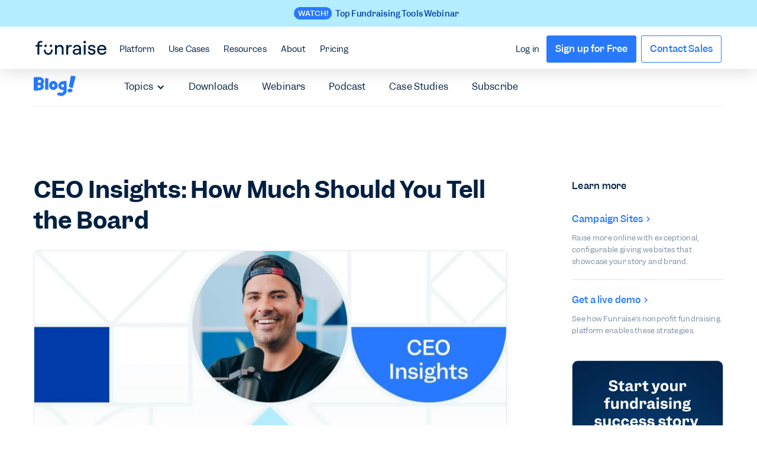

--- FILE ---
content_type: text/html
request_url: https://www.funraise.org/blog/ceo-insights-how-much-should-you-tell-the-board
body_size: 33582
content:
<!DOCTYPE html><!-- Last Published: Thu Jan 15 2026 13:11:12 GMT+0000 (Coordinated Universal Time) --><html data-wf-domain="webflow.funraise.org" data-wf-page="650ab050bb6e81487eea508f" data-wf-site="5d6eb414117b673d211598f2" lang="en" data-wf-collection="650ab04fbb6e81487eea503b" data-wf-item-slug="ceo-insights-how-much-should-you-tell-the-board"><head><meta charset="utf-8"/><title>CEO Insights: How Much Should You Tell the Board</title><meta content="Funraise CEO, Justin Wheeler, sits with Erin Chidsey to discuss how much you should tell your Board." name="description"/><meta content="CEO Insights: How Much Should You Tell the Board" property="og:title"/><meta content="Funraise CEO, Justin Wheeler, sits with Erin Chidsey to discuss how much you should tell your Board." property="og:description"/><meta content="https://cdn.prod.website-files.com/5da60733afec9db1fb998273/5ea0e3b4fa6d7a42bf30341e_JustinVid1_thumb.webp" property="og:image"/><meta content="CEO Insights: How Much Should You Tell the Board" property="twitter:title"/><meta content="Funraise CEO, Justin Wheeler, sits with Erin Chidsey to discuss how much you should tell your Board." property="twitter:description"/><meta content="https://cdn.prod.website-files.com/5da60733afec9db1fb998273/5ea0e3b4fa6d7a42bf30341e_JustinVid1_thumb.webp" property="twitter:image"/><meta property="og:type" content="website"/><meta content="summary_large_image" name="twitter:card"/><meta content="width=device-width, initial-scale=1" name="viewport"/><meta content="google-site-verification=7hAdDcT6Cvxny0SOemq_wCLVvztryh2j1w1ztnwyLkk" name="google-site-verification"/><link href="https://cdn.prod.website-files.com/5d6eb414117b673d211598f2/css/funraise-dev.shared.2a495aaed.min.css" rel="stylesheet" type="text/css" integrity="sha384-KklartJfXO4CKNWaI9S5HStOgyCthXeqTCUAtabP+TxWB1RLUOp/VTPlpMv+QroA" crossorigin="anonymous"/><link href="https://fonts.googleapis.com" rel="preconnect"/><link href="https://fonts.gstatic.com" rel="preconnect" crossorigin="anonymous"/><script src="https://ajax.googleapis.com/ajax/libs/webfont/1.6.26/webfont.js" type="text/javascript"></script><script type="text/javascript">WebFont.load({  google: {    families: ["Inconsolata:400,700"]  }});</script><script type="text/javascript">!function(o,c){var n=c.documentElement,t=" w-mod-";n.className+=t+"js",("ontouchstart"in o||o.DocumentTouch&&c instanceof DocumentTouch)&&(n.className+=t+"touch")}(window,document);</script><link href="https://cdn.prod.website-files.com/5d6eb414117b673d211598f2/5d8cfccee18d83ccde1c37fd_favicon-32x32.png" rel="shortcut icon" type="image/x-icon"/><link href="https://cdn.prod.website-files.com/5d6eb414117b673d211598f2/5d8cfcd64ebd7300b7a48252_android-chrome-256x256.png" rel="apple-touch-icon"/><script src="https://www.google.com/recaptcha/api.js" type="text/javascript"></script><script type="text/javascript">!function(f,b,e,v,n,t,s){if(f.fbq)return;n=f.fbq=function(){n.callMethod?n.callMethod.apply(n,arguments):n.queue.push(arguments)};if(!f._fbq)f._fbq=n;n.push=n;n.loaded=!0;n.version='2.0';n.agent='plwebflow';n.queue=[];t=b.createElement(e);t.async=!0;t.src=v;s=b.getElementsByTagName(e)[0];s.parentNode.insertBefore(t,s)}(window,document,'script','https://connect.facebook.net/en_US/fbevents.js');fbq('init', '214357609356069');fbq('track', 'PageView');</script><!-- META: Weryfikacje -->
<meta name="google-site-verification" content="7hAdDcT6Cvxny0SOemq_wCLVvztryh2j1w1ztnwyLkk" />
<meta name="ahrefs-site-verification" content="0fe9b058905dbf479138df8cb312218e9cda5cd5a6f63356170701e82cf2fb02">

<!-- ANTI-FLICKER: musi być jak najwyżej -->
<style>.async-hide { opacity: 0 !important } </style>
<script>
  (function(a,s,y,n,c,h,i,d,e){
    s.className += ' ' + y;
    h.start = 1 * new Date;
    h.end = i = function() {
      s.className = s.className.replace(RegExp(' ?' + y), '');
    };
    (a[n] = a[n] || []).hide = h;
    setTimeout(function() {
      i(); h.end = null;
    }, c);
    h.timeout = c;
  })(window, document.documentElement, 'async-hide', 'dataLayer', 4000, { 'GTM-P7XD5SD': true });
</script>

<!-- GTM: Google Tag Manager -->
<script defer>
  (function(w,d,s,l,i){
    w[l]=w[l]||[];
    w[l].push({'gtm.start': new Date().getTime(), event:'gtm.js'});
    var f = d.getElementsByTagName(s)[0],
        j = d.createElement(s),
        dl = l!='dataLayer'?'&l='+l:'';
    j.async = true;
    j.src = 'https://www.googletagmanager.com/gtm.js?id=' + i + dl;
    f.parentNode.insertBefore(j,f);
  })(window, document, 'script', 'dataLayer', 'GTM-P7XD5SD');
</script>

<!-- MIDA: A/B Testing Script -->
<script defer src="https://cdn.mida.so/js/optimize.js?key=XZbzAeVxR9AwKRo9DGmWNy"></script>

<!-- GLOBAL CSS (nie ruszane jak prosiłeś) -->
<style media="screen">
  body{
-webkit-font-smoothing: antialiased;
    -moz-osx-font-smoothing: grayscale;
  }
@font-face{font-display:swap}.nav-dropdown-menu-box-1,.nav-dropdown-menu-box-2,.nav-dropdown-menu-box-3{transition:opacity .3s,transform .3s;transform:translateY(-10px);opacity:0}.dropdown-wrap:hover .nav-dropdown-menu-box-1,.dropdown-wrap:hover .nav-dropdown-menu-box-2,.dropdown-wrap:hover .nav-dropdown-menu-box-3{transform:translateY(0);opacity:1}#leadinModal-1013719>div.leadinModal-content>button:hover,.double-text-wrapper:hover .nav-double-col-title-text,.nav-promo-column:hover .nav-promo-text{color:#2979ff}@media screen and (min-device-width:992px) and (max-device-width:1020px){.nav-link.v2{padding-left:10px!important}}.w--open{transition:.2s ease-in-out}@media only screen and (max-height:760px){.dropdown-menu-box{height:calc(100vh - 72px)!important;max-height:calc(100vh - 72px)!important}}@media screen and (min-width:992px) and (max-width:1399px){.content-container{padding-right:3.8em;padding-left:3.8em}.footer-link{font-size:.8em;padding-bottom:8px}.dropdown-bg-box .dropdown-bg{left:10%!important}.dropdown.dropdown-hover.resources-dropdown{font-size:.9em}.integration-description{min-height:12em}}@media screen and (min-width:1400px) and (max-width:1679px){.dropdown-bg-box .dropdown-bg{left:10%!important}.dropdown.dropdown-hover.resources-dropdown{font-size:.9em}}@media screen and (min-width:1680px) and (max-width:1800px){.dropdown-bg-box .dropdown-bg{left:18%!important}}#leadinModal-1013719>div.leadinModal-content{border:1px solid #e4e8ec!important;border-radius:5px;background-color:#fff;box-shadow:1px 1px 6px 0 rgb(8 22 45 / 4%);transition:.2s ease-in-out;color:#002042;min-height:440px}#leadinModal-1013719>div.leadinModal-overlay{background-color:rgba(0,32,66,.85)!important}#hsPopUpForm-015dc492-4fcf-436f-b1c2-8787b44ce5d9>button.next-button,#hsPopUpForm-015dc492-4fcf-436f-b1c2-8787b44ce5d9>div.leadin-button-wrapper>button.leadin-button.leadin-button-primary.leadin-primary.leadin-submit.button-with-gdpr,#leadinModal-content-wrapper-1013719>div>div>div.advance-wrapper>button,#leadinModal-content-wrapper-1013719>div>div>div.thank-you-message>div>a{margin-top:24px;padding:9px 15px!important;color:#fff;font-size:1.125em;font-weight:500!important;text-align:center;text-decoration:none;line-height:188%;background-color:#2979ff!important;transition:.2s ease-in-out;border:0;cursor:pointer}#input-email-015dc492-4fcf-436f-b1c2-8787b44ce5d9:hover label,#leadin-close-button,.nav-link-block:hover .nav-link-block-title{color:#2979ff!important}#hsPopUpForm-015dc492-4fcf-436f-b1c2-8787b44ce5d9>button.next-button:hover,#hsPopUpForm-015dc492-4fcf-436f-b1c2-8787b44ce5d9>div.leadin-button-wrapper>button.leadin-button.leadin-button-primary.leadin-primary.leadin-submit.button-with-gdpr:hover,#leadinModal-content-wrapper-1013719>div>div>div.advance-wrapper>button:hover,#leadinModal-content-wrapper-1013719>div>div>div.thank-you-message>div>a:hover{background-image:linear-gradient(120deg,#53b1ff,#2979ff)!important;box-shadow:0 2px 6px 0 rgba(8,22,45,.24)}#hsPopUpForm-015dc492-4fcf-436f-b1c2-8787b44ce5d9>div.leadin-button-wrapper>button.leadin-button.leadin-button-secondary.leadin-secondary.back-button{padding:5px 15px!important;border:2px solid #2979ff!important;background-color:transparent!important;transition:.2s ease-in-out;outline:0;line-height:188%}#hsPopUpForm-015dc492-4fcf-436f-b1c2-8787b44ce5d9>div.leadin-button-wrapper>button.leadin-button.leadin-button-secondary.leadin-secondary.back-button:hover{color:#fff!important;background-image:linear-gradient(120deg,#2979ff,#2979ff)!important}#leadin-close-button{margin-top:0!important;text-decoration:underline!important;font-weight:500;font-size:1.125em!important}#leadin-close-button:hover{color:#2c7cff}#leadinModal-1013719>div.leadinModal-content>button::before{font-size:24px;color:#002042;transition:.2s ease-in-out}#leadinModal-1013719>div.leadinModal-content>button{outline:0;color:#002042;transition:.2s ease-in-out}#hsPopUpForm-015dc492-4fcf-436f-b1c2-8787b44ce5d9>div.leadin-button-wrapper{padding-top:32px}#hsPopUpForm-015dc492-4fcf-436f-b1c2-8787b44ce5d9>div.leadin-button-wrapper>button.leadin-button.leadin-button-primary.leadin-primary.leadin-submit.button-with-gdpr{margin-top:0}#leadin-content-form-wrapper>div.leadin-message-wrapper>h4,#leadinModal-content-wrapper-1013719>div>div>h4{padding-bottom:8px;font-size:1.5em;font-weight:500;line-height:160%}#leadin-content-form-wrapper>div.leadin-message-wrapper>h4,#leadinModal-content-wrapper-1013719>div>div>h4,#leadinModal-content-wrapper-1013719>div>div>span{color:#002042}#leadinModal-content-wrapper-1013719 p,#leadinModal-content-wrapper-1013719>div>div>span{margin-left:0!important;font-size:1em;line-height:188%;color:#002042}#leadinModal-content-wrapper-1013719>div>div>div.thank-you-message>span>p:first-child{font-size:3em!important;line-height:100%!important}#leadinModal-content-wrapper-1013719>div>div>div.thank-you-message>div{padding-top:0!important}#input-email-015dc492-4fcf-436f-b1c2-8787b44ce5d9{padding:8px 16px;width:100%;height:42px;max-height:42px;border-radius:4px;border:1px solid rgba(127,143,161,.22);background-color:rgba(245,249,250,.4);font-size:.938em;transition:.2s ease-in-out}#input-email-015dc492-4fcf-436f-b1c2-8787b44ce5d9:hover{background-color:#fff;border-color:rgba(41,121,255,.4)}#input-email-015dc492-4fcf-436f-b1c2-8787b44ce5d9:focus{outline:0;border-color:#2979ff!important}.border-bottom-only,.no-border{border-top:none!important}.border-top-only,.no-border{border-bottom:none!important}#hsPopUpForm-015dc492-4fcf-436f-b1c2-8787b44ce5d9>div.leadin-input-wrapper.form-fields>div>label{font-weight:500;font-size:.9em;margin-bottom:8px;color:#002042}#hsPopUpForm-015dc492-4fcf-436f-b1c2-8787b44ce5d9 .error-text,#hsPopUpForm-015dc492-4fcf-436f-b1c2-8787b44ce5d9>div.gdpr-options>span>div:nth-child(8)>label>span{padding:0;margin:0 0 0 4px;text-align:left;font-size:.8em;font-weight:400;color:#e91e63!important;background-color:transparent}#leadinModal-content-wrapper-1013719>div>div>div.thank-you-message{margin-top:24px}#hs-eu-cookie-confirmation #hs-eu-cookie-confirmation-inner #hs-en-cookie-confirmation-buttons-area a#hs-eu-confirmation-button,#hsPopUpForm-015dc492-4fcf-436f-b1c2-8787b44ce5d9>div.gdpr-options>span>div:nth-child(4)>label>div>p:nth-child(2),#hsPopUpForm-015dc492-4fcf-436f-b1c2-8787b44ce5d9>div.gdpr-options>span>div:nth-child(8)>label>div>p{font-weight:500!important}#leadin-content-form-wrapper>div.leadin-message-wrapper>div.dyno-image,#leadinModal-content-wrapper-1013719>div>div>div.dyno-image{margin:0 auto;display:block;width:100%;float:none}#leadin-content-form-wrapper>div.leadin-message-wrapper>div.dyno-image>div>img,#leadinModal-content-wrapper-1013719>div>div>div.dyno-image>div>img{margin:0 auto 24px;display:block;width:160px;height:auto;max-width:none!important}#leadin-content-form-wrapper>div.leadin-message-wrapper #leadinModal-content-wrapper-1013719 p,#leadin-content-form-wrapper>div.leadin-message-wrapper>h4,#leadin-content-form-wrapper>div.leadin-message-wrapper>span>p:nth-child(2),#leadinModal-content-wrapper-1013719>div>div,#leadinModal-content-wrapper-1013719>div>div>h4{margin:0 auto!important}#hsPopUpForm-015dc492-4fcf-436f-b1c2-8787b44ce5d9,#leadinModal-content-wrapper-1013719 .advance-wrapper{margin:0 auto;width:100%}#hs-eu-cookie-confirmation #hs-eu-cookie-confirmation-inner{width:100%;display:flex;flex-direction:column;margin:0 auto;max-width:1680px!important;background:0 0!important;font-size:1em;font-family:Garnett,Helvetica,Arial;justify-content:space-around;padding:1.5em!important}#hs-eu-cookie-confirmation #hs-eu-cookie-confirmation-inner p{margin:auto!important;padding-left:5px}#hs-eu-cookie-confirmation #hs-eu-cookie-confirmation-inner #hs-en-cookie-confirmation-buttons-area{margin-right:auto!important;justify-content:left;align-items:center}#hs-eu-cookie-confirmation #hs-eu-cookie-confirmation-inner #hs-eu-policy-wording>p{line-height:160%!important;margin-bottom:0!important}#hs-eu-cookie-confirmation #hs-eu-cookie-confirmation-inner #hs-eu-policy-wording>p>a{color:#2979ff!important;font-weight:500!important}@media only screen and (max-width:960px){#hs-eu-cookie-confirmation{width:70%!important}}@media screen and (max-width:480px){#hs-eu-cookie-confirmation #hs-eu-cookie-confirmation-inner{margin-top:10px!important}}.less{margin-top:-56px}.mt-0{margin-top:0!important}div#hs-eu-cookie-confirmation{z-index:999!important}.page-link{color:var(--black);border-radius:4px;justify-content:center;align-items:center;padding-left:12px;padding-right:12px;font-weight:500;line-height:32px;text-decoration:none;transition:.2s;display:flex}.page-link.current-page{background-color:rgb(41 122 255 / 9%);color:var(--primary)}
  
@media (max-width: 1215px) {
  #banner-nav-pill {
    display: none;
  }
}
.nav-btn-default,
.nav-free-btn {
	display: none;
}
@media (max-width: 996px) {
.mobile-hidden-important{
	display: none !important;
}
}
    .nav-link-wrapper-badge:hover .nav-text-grey{
  color: #2979ff;
  }
  .nav-link-wrapper-box:hover .nav-text-grey{
  color: #2979ff;
  }
  
  .feature_page_embed iframe{
  border-radius: 12px;
  }
</style><link href="https://www.funraise.org/blog/ceo-insights-how-much-should-you-tell-the-board" rel="canonical"/>
<style>
.search-2-copy{
 display: none;
}
.image-wrapper img {
    -webkit-mask-image: linear-gradient(45deg,#000 25%,rgba(0,0,0,.2) 50%,#000 75%);
    mask-image: linear-gradient(45deg,#000 25%,rgba(0,0,0,.2) 50%,#000 75%);
    -webkit-mask-size: 800%;
    mask-size: 800%;
    -webkit-mask-position: 0;
    mask-position: 0;
}

.image-wrapper  img:hover {
    transition: mask-position 2s ease,-webkit-mask-position 2s ease;
    -webkit-mask-position: 120%;
    mask-position: 120%;
    opacity: 1;
}

.tocitem {
  color: #5B6E84;
  font-size: 12px;
  font-style: normal;
  font-weight: 400;
  letter-spacing: 0.2px;
  padding: 15px 0;
  border-bottom: 1px solid #E1E4E8;
  display: block;
  overflow: hidden;
  text-overflow: ellipsis;
  white-space: normal;
  line-height: 1.7;
}

.tocitem span {
    display: -webkit-box;
    -webkit-line-clamp: 2; /* Displays a maximum of 2 lines */
    -webkit-box-orient: vertical;
    overflow: hidden;
    text-overflow: ellipsis;
}
.tocitem:hover {
  color: #2979ff;
}

.blog_post_sidebar_cta--dark .blog_post_sidebar_cta_img{
display: block;
}
.blog_post_sidebar_cta--dark .blog_post_sidebar_cta_img--hover{
display: none;
}
.blog_post_sidebar_cta--dark:hover .blog_post_sidebar_cta_img{
display: none;
}
.blog_post_sidebar_cta--dark:hover .blog_post_sidebar_cta_img--hover{
display: block;
}
.generators-wrapper{display:flex!important;flex-wrap:wrap!important;gap:40px!important;justify-content:center!important;align-items:flex-start!important}.funraise-scope .funraise-instance{background:#fff!important;border:1px solid #e1e4e8!important;border-radius:12px!important;padding:24px!important;max-width:800px!important;width:100%!important;box-shadow:0 4px 12px rgba(0,0,0,.04)!important}.funraise-scope .funraise-instance label{display:block!important;font-weight:600!important;margin-bottom:6px!important;font-size:14px!important;color:#002042!important;margin-top:16px!important}.funraise-scope .blog-banner__content p,.funraise-scope .blog-banner__content p strong{font-size:16px!important;line-height:1.4!important;margin:0 0 12px!important}.funraise-scope .funraise-instance input[type=text]{width:100%!important;padding:10px 12px!important;border-radius:6px!important;border:1px solid #d1d5db!important;font-size:14px!important;margin-bottom:12px!important;box-sizing:border-box!important}.funraise-scope .funraise-preview-area{margin:24px 0!important}.funraise-scope .blog-banner{display:flex!important;flex-direction:row!important;align-items:center!important;background:url('https://cdn.prod.website-files.com/5d6eb414117b673d211598f2/683efc95014b4ccd4e48657e_BG.webp') center/cover no-repeat!important;border-radius:16px!important;color:#fff!important;gap:40px!important;padding:36px 41px!important;max-width:700px!important;box-shadow:0 10px 20px rgba(0,0,0,.1)!important;margin:0 auto 30px!important}.funraise-scope .blog-banner__media img{max-height:136px!important;width:auto!important}.funraise-scope .blog-banner__heading{font-size:20px!important;font-weight:700!important;text-transform:uppercase!important;margin:0 0 8px!important;padding-top:0!important;color:#aefffb!important}.funraise-scope .blog-banner__content p strong{color:#2979ff!important}.funraise-scope .blog-banner__button{display:inline-block!important;background:#aefffb!important;color:#002042!important;padding:10px 20px!important;border-radius:30px!important;font-weight:500!important;text-decoration:none!important;font-size:12px!important;line-height:120%!important}.funraise-scope .blog-banner__button:hover{background:#ffce00!important;color:#000!important}.funraise-scope .blog-banner.quote{background:#e8f5fe!important;color:#002042!important;box-shadow:0 2px 10px rgba(0,0,0,.05)!important;padding:32px!important;flex-direction:column!important;align-items:flex-start!important;max-width:700px!important}.funraise-scope .blog-banner.quote .blog-banner__media{display:none!important}.funraise-scope .blog-banner.quote .blog-banner__content p{color:#294c8d!important;font-size:19px!important;font-style:normal!important;font-weight:400!important;line-height:34px!important;text-align:start!important}.funraise-scope .blog-banner.quote .blog-banner__author{font-weight:500!important;font-size:13px!important;margin-bottom:3px!important;line-height:120%!important;margin-top:25px!important}.funraise-scope #blog-banner__role,.funraise-scope .blog-banner.quote .blog-banner__role{font-size:11px!important;font-weight:400!important;color:#555!important;line-height:120%!important}.funraise-scope #blog-banner__author{font-weight:500!important;font-size:13px!important;margin-bottom:3px!important;line-height:120%!important}.funraise-scope .ql-editor{min-height:120px!important;font-size:15px!important;background:#fff!important;border-radius:6px!important}.funraise-scope .ql-toolbar{border-radius:6px 6px 0 0!important}.funraise-scope .ql-container{border-radius:0 0 6px 6px!important;margin-bottom:16px!important}.funraise-scope .funraise-copy-code{background:#2979ff!important;color:#fff!important;padding:8px 16px!important;font-size:14px!important;font-weight:500!important;border:none!important;border-radius:6px!important;cursor:pointer!important;margin-top:8px!important}.funraise-scope .funraise-copy-code:hover{background:#1a5ecc!important}.funraise-scope .funraise-copied-message{display:none!important;color:green!important;font-size:13px!important;margin-top:6px!important}.funraise-scope .funraise-copied-message.show{display:block!important}.funraise-scope pre{background:#f1f5f9!important;padding:10px!important;font-family:Consolas,monospace!important;font-size:13px!important;border-radius:6px!important;overflow-x:auto!important;white-space:pre-wrap!important}.funraise-scope .blog-banner__quote-icon{margin-top:-45px!important;align-self:flex-end!important}.funraise-scope .blog-banner__quote-icon img{width:61px!important;height:auto!important;display:block!important}@media (max-width:768px){.funraise-scope .blog-banner{flex-direction:column!important;text-align:center!important;padding:41px 24px 52px!important;background:url('https://cdn.prod.website-files.com/5d6eb414117b673d211598f2/683efcbf8466d30e522c0b8f_BG%20(1).webp') center/cover no-repeat!important}.funraise-scope .blog-banner__media img{max-width:100%!important;height:167px!important}.funraise-scope .blog-banner__heading{font-size:18px!important}.funraise-scope .blog-banner__button{font-size:16px!important;margin-top:10px!important}.funraise-scope .blog-banner__quote-icon{margin-top:-45px!important;align-self:flex-end!important}.funraise-scope .blog-banner.quote{padding-bottom:48px!important;text-align:justify!important}}
.funraise-scope .blog-banner.quote{
    margin: 30px 0 50px 0;
    box-shadow: none !important;
    padding: 32px 52px !important;
}
.funraise-scope .blog-banner__quote-icon {
    margin-top: -90px !important;
}
.funraise-scope .blog-banner.quote .blog-banner__content p {
    font-size: 17px !important;
}
</style></head><body class="body"><div class="promo-nav-wrap"><div><div id="nav-shade-over" class="nav-shade-over"></div><div class="promo-navbar-wrapper"><div class="w-dyn-list"><div role="list" class="w-dyn-items"><div role="listitem" class="w-dyn-item"><div id="promo-bar-mobile" style="background-color:#b3edff" class="promo-bar v2"><a style="background-color:#b3edff" href="https://www.funraise.org/resources/digital-fundraising-essential-technology" target="_blank" class="promo-bar-link-wrap-v2-2 w-inline-block"><div style="background-color:#b3edff" class="promo-content-wrap"><div style="background-color:#b3edff" class="link-block-40"><div style="background-color:#2979ff" class="text-block-1388">WATCH!</div><div style="color:#013ba8" class="text-block-1383">Top Fundraising Tools Webinar</div></div></div></a><a href="#" class="close-promo w-inline-block"><div class="text-block-1385"></div></a></div></div></div></div><div data-collapse="medium" data-animation="over-left" data-duration="300" data-doc-height="1" data-easing2="ease-in-out" data-easing="ease-in-out" role="banner" class="navbar-3 main-nav nav-v2 w-nav"><div class="content-container-4 header-nav v2"><nav role="navigation" class="nav-menu nav-left v2 w-nav-menu"><a id="home" href="/" class="nav-logo w-inline-block"><img width="120" height="72" alt="" src="https://cdn.prod.website-files.com/6702bad89f47b87835c58955/6702bad89f47b87835c5895c_Funraise_Logo_Dark.svg" loading="lazy" class="image-233 v2"/></a><div data-delay="300" data-hover="false" data-w-id="c87a35f2-25c9-619a-2ad0-d37be869d15e" class="nav-dropdown w-dropdown"><div id="platform" class="nav-link-2 dopdown-btn v2 w-dropdown-toggle"><div>Platform</div></div><nav class="nav-dropdown-menu w-dropdown-list"><div class="nav-colors-bg-wrapper"><div class="nav-grey-bg"></div><div class="nav-white-bg"></div></div><div class="content-container-4 header-nav v2 p-0"><div class="div-block-439"><div class="platform-dropdown-nav-wrapper-2 space-bet"><div class="div-block-431 hide-sm"><div class="nav-text-grey">The complete nonprofit fundraising platform.</div><div class="sm-nav-text mxw-244">Nonprofit tools, built by nonprofit people, all working together in one easy-to-use platform.</div></div><div class="div-block-430"><a href="/contact-sales" class="arrow-link-wrap-3 w-inline-block"><div class="link-container-2"><div class="arrow-link-txt-2">Get a Demo</div><div class="link-arrow"></div></div></a><a href="/features" class="arrow-link-wrap-3 w-inline-block"><div class="link-container-2"><div class="arrow-link-txt-2">All Features</div><div class="link-arrow"></div></div></a><a href="/integrations" class="arrow-link-wrap-3 w-inline-block"><div class="link-container-2"><div class="arrow-link-txt-2">Integrations</div><div class="link-arrow"></div></div></a></div></div><div id="nav-tab-one" class="nav-platform-tab-2 div-block-429"><div class="feature-list-wrapper-2 first"><a href="/features#fundraising" class="nav-link-heading">Fundraising</a><a href="/features/donation-forms" class="dropdown-link-3 feature w-inline-block"><div class="feature-link-content"><img alt="" src="https://cdn.prod.website-files.com/6702bad89f47b87835c58955/6702bad89f47b87835c58966_donation-forms.svg" class="feature-single-img"/><div class="dropdown-link-text feature-single">Donation Forms</div></div><div class="link-arrow feature"></div></a><a href="/features/donation-pages" class="dropdown-link-3 feature w-inline-block"><div class="feature-link-content"><img alt="" src="https://cdn.prod.website-files.com/6702bad89f47b87835c58955/6702bad89f47b87835c58f6d_donation-pages.svg" class="feature-single-img"/><div class="dropdown-link-text feature-single">Donation Pages</div></div><div class="link-arrow feature"></div></a><a href="/features/recurring-giving" class="dropdown-link-3 feature w-inline-block"><div class="feature-link-content"><img alt="" src="https://cdn.prod.website-files.com/6702bad89f47b87835c58955/6702bad89f47b87835c5895e_recurring-giving.svg" class="feature-single-img"/><div class="dropdown-link-text feature-single">Recurring Giving</div></div><div class="link-arrow feature"></div></a><a href="/features/fundraising-websites" class="dropdown-link-3 feature w-inline-block"><div class="feature-link-content"><img alt="" src="https://cdn.prod.website-files.com/6702bad89f47b87835c58955/6702bad89f47b87835c5895a_fundraising-websites.svg" class="feature-single-img"/><div class="dropdown-link-text feature-single">Fundraising Websites</div></div><div class="link-arrow feature"></div></a><a href="/features/peer-to-peer-fundraising" class="dropdown-link-3 feature w-inline-block"><div class="feature-link-content"><img alt="" src="https://cdn.prod.website-files.com/6702bad89f47b87835c58955/6702bad89f47b87835c58969_peer-to-peer.svg" class="feature-single-img"/><div class="dropdown-link-text feature-single">Peer-to-peer Fundraising</div></div><div class="link-arrow feature"></div></a><a href="/features/events-and-ticketing" class="dropdown-link-3 feature w-inline-block"><div class="feature-link-content"><img alt="" src="https://cdn.prod.website-files.com/6702bad89f47b87835c58955/6702bad89f47b87835c58967_events.svg" class="feature-single-img"/><div class="dropdown-link-text feature-single">Events &amp; Ticketing</div></div><div class="link-arrow feature"></div></a><a href="/features/fundraising-auctions" class="dropdown-link-3 feature w-inline-block"><div class="feature-link-content"><img alt="" src="https://cdn.prod.website-files.com/6702bad89f47b87835c58955/6702bad89f47b87835c593f6_hammer.svg" class="feature-single-img"/><div class="dropdown-link-text feature-single">Auctions</div></div><div class="link-arrow feature"></div></a><a href="/features/company-matching" class="dropdown-link-3 feature w-inline-block"><div class="feature-link-content"><img alt="" src="https://cdn.prod.website-files.com/6702bad89f47b87835c58955/6702bad89f47b87835c58fef_company-match-icon-sm.svg" class="feature-single-img"/><div class="dropdown-link-text feature-single">Company Matching</div></div><div class="link-arrow feature"></div></a></div><div class="feature-list-wrapper-2 _w-230"><a href="/features#crm" class="nav-link-heading">Nonprofit CRM</a><a href="/features/donor-crm" class="dropdown-link-3 feature w-inline-block"><div class="feature-link-content"><img alt="" src="https://cdn.prod.website-files.com/6702bad89f47b87835c58955/6702bad89f47b87835c58968_supporters.svg" class="feature-single-img"/><div class="dropdown-link-text feature-single">Donors</div></div><div class="link-arrow feature"></div></a><a href="/features/donor-prospecting" class="dropdown-link-3 feature w-inline-block"><div class="feature-link-content"><img alt="" src="https://cdn.prod.website-files.com/5d6eb414117b673d211598f2/67f90e3cba41a670dcf02c02_Wealth.svg" class="feature-single-img"/><div class="dropdown-link-text feature-single">Wealth Screening</div></div><div class="link-arrow feature"></div></a><a href="/features/fundraising-intelligence" class="dropdown-link-3 feature w-inline-block"><div class="feature-link-content"><img alt="" src="https://cdn.prod.website-files.com/6702bad89f47b87835c58955/6702bad89f47b87835c58ecd_donation-analytics.svg" class="feature-single-img"/><div class="dropdown-link-text feature-single">Reports &amp; Dashboards</div></div><div class="link-arrow feature"></div></a><a href="/features/donation-management" class="dropdown-link-3 feature w-inline-block"><div class="feature-link-content"><img alt="" src="https://cdn.prod.website-files.com/6702bad89f47b87835c58955/6702bad89f47b87835c58975_transactions.svg" class="feature-single-img"/><div class="dropdown-link-text feature-single">Donations</div></div><div class="link-arrow feature"></div></a><a href="/features/donation-tasks" class="dropdown-link-3 feature w-inline-block"><div class="feature-link-content"><img alt="" src="https://cdn.prod.website-files.com/6702bad89f47b87835c58955/6702bad89f47b87835c58970_tasks.svg"/><div class="dropdown-link-text feature-single">Automated Tasks</div></div><div class="link-arrow feature"></div></a><a href="/features/donor-portal-app" class="dropdown-link-3 feature w-inline-block"><div class="feature-link-content"><img alt="" src="https://cdn.prod.website-files.com/6702bad89f47b87835c58955/6702bad89f47b87835c58fe8_Funraise_Icon_donor_app.svg" class="feature-single-img"/><div class="dropdown-link-text feature-single">Donor Portal App</div></div><div class="link-arrow feature"></div></a><a href="/features/volunteer-management" class="dropdown-link-3 feature w-inline-block"><div class="feature-link-content"><img alt="" src="https://cdn.prod.website-files.com/5d6eb414117b673d211598f2/6797b415c5aff85ee44874bf_Volunteer_Icon@2x.webp" class="feature-single-img"/><div class="dropdown-link-text feature-single">Volunteer Management</div></div><div class="link-arrow feature"></div></a></div><div class="feature-list-wrapper-2 _w-200"><a href="/features#engagement" class="nav-link-heading">Engagement</a><a href="/features/automated-emails" class="dropdown-link-3 feature w-inline-block"><div class="feature-link-content"><img alt="" src="https://cdn.prod.website-files.com/6702bad89f47b87835c58955/6702bad89f47b87835c58964_automated-emails.svg" class="feature-single-img"/><div class="dropdown-link-text feature-single">Email Messaging</div></div><div class="link-arrow feature"></div></a><a href="/features/text-engagement" class="dropdown-link-3 feature w-inline-block"><div class="feature-link-content"><img alt="" src="https://cdn.prod.website-files.com/6702bad89f47b87835c58955/6702bad89f47b87835c5896b_sms.svg" class="feature-single-img"/><div class="dropdown-link-text feature-single">SMS Messaging</div></div><div class="link-arrow feature"></div></a><a href="/features/text-engagement" class="dropdown-link-3 feature w-inline-block"><div class="feature-link-content"><img alt="" src="https://cdn.prod.website-files.com/6702bad89f47b87835c58955/6702bad89f47b87835c5896b_sms.svg" class="feature-single-img"/><div class="dropdown-link-text feature-single">Text to Give</div></div><div class="link-arrow feature"></div></a></div><div class="feature-list-wrapper-2 _w-200 sm-hide l-border"><a href="/features#platfrom" class="nav-link-heading">Platform</a><a href="/features/funraise-app" class="dropdown-link-3 feature w-inline-block"><div class="feature-link-content"><img alt="" src="https://cdn.prod.website-files.com/6702bad89f47b87835c58955/6702bad89f47b87835c59041_Funraise_Icon_app.svg" class="feature-single-img"/><div class="dropdown-link-text feature-single">Funraise App</div></div><div class="link-arrow feature"></div></a><a href="/features/subaccounts" class="dropdown-link-3 feature w-inline-block"><div class="feature-link-content"><img alt="" src="https://cdn.prod.website-files.com/6702bad89f47b87835c58955/6702bad89f47b87835c5922b_%20AppealAI%402x.webp" class="feature-single-img"/><div class="dropdown-link-text feature-single">Subaccounts</div></div><div class="link-arrow feature"></div></a><a href="/features/funraise-ai" class="dropdown-link-3 feature w-inline-block"><div class="feature-link-content"><img alt="" src="https://cdn.prod.website-files.com/6702bad89f47b87835c58955/6702bad89f47b87835c5920e_AppealAI_Dropdown.svg" class="feature-single-img"/><div class="dropdown-link-text feature-single">Funraise AI</div></div><div class="link-arrow feature"></div></a><a href="/integrations" class="dropdown-link-3 feature w-inline-block"><div class="feature-link-content"><img alt="" src="https://cdn.prod.website-files.com/6702bad89f47b87835c58955/6702bad89f47b87835c595a5_Integrations%20(1).svg" class="feature-single-img"/><div class="dropdown-link-text feature-single">Integrations</div></div><div class="link-arrow feature"></div></a><a href="/about/security" class="dropdown-link-3 feature w-inline-block"><div class="feature-link-content"><img alt="" src="https://cdn.prod.website-files.com/6702bad89f47b87835c58955/6702bad89f47b87835c595ad_Security.svg" class="feature-single-img"/><div class="dropdown-link-text feature-single">Security</div></div><div class="link-arrow feature"></div></a></div></div></div></div></nav></div><div data-delay="0" data-hover="false" data-w-id="c87a35f2-25c9-619a-2ad0-d37be869d221" class="nav-dropdown w-dropdown"><div class="nav-link-2 dopdown-btn v2 w-dropdown-toggle"><div>Use Cases</div></div><nav class="nav-dropdown-menu w-dropdown-list"><div class="nav-colors-bg-wrapper"><div class="nav-white-bg"></div><div class="nav-grey-bg"></div></div><div class="content-container-4 header-nav v2 p-0"><div class="div-block-433"><div class="_2-columns-nav-single-column-2 first"><a href="/features/donation-forms" class="double-text-wrapper w-inline-block"><div class="nav-double-col-title-text-2">Website donation forms</div><div class="text-block-1389 mxw-191">Add branded donation experiences to your website</div></a><a href="/features#crowdfunding" class="double-text-wrapper w-inline-block"><div class="nav-double-col-title-text-2">Peer-to-peer campaigns</div><div class="text-block-1389 mxw-191">Grow your reach and revenue with engaging P2P campaigns</div></a><a href="/features#engagement" class="double-text-wrapper w-inline-block"><div class="nav-double-col-title-text-2">Supporter engagement</div><div class="text-block-1389 mxw-191">Send SMS text messages and automated emails based on supporter activity</div></a></div><div class="_2-columns-nav-single-column-2 _50"><a href="/features#crm" class="double-text-wrapper w-inline-block"><div class="nav-double-col-title-text-2">Donor management</div><div class="text-block-1389 mxw-191">Build better relationships with actionable donor data</div></a><a href="/features#events" class="double-text-wrapper w-inline-block"><div class="nav-double-col-title-text-2">Events &amp; Auctions</div><div class="text-block-1389 mxw-191">Sell tickets, manage registrations, and run silent auctions efficiently</div></a><a href="/features#data" class="double-text-wrapper w-inline-block"><div class="nav-double-col-title-text-2">Data &amp; Reporting</div><div class="text-block-1389 mxw-191">Create data dashboards and custom reports like never before</div></a></div><div class="_2-columns-nav-single-column-2"><a href="/features#crowdfunding" class="double-text-wrapper w-inline-block"><div class="nav-double-col-title-text-2">Capital campaigns</div><div class="text-block-1389 mxw-191">Rally supporters around big goals with campaign sites and progress bars</div></a><a href="/features#recurring" class="double-text-wrapper w-inline-block"><div class="nav-double-col-title-text-2">Recurring giving</div><div class="text-block-1389 mxw-191">Establish predictable revenue and retain valuable donors</div></a><a href="/features/subaccounts" class="double-text-wrapper w-inline-block"><div class="nav-double-col-title-text-2">Chapters &amp; Foundations</div><div class="text-block-1389 mxw-191">Empower and manage multiple organizations with subaccounts</div></a></div></div><div class="platform-dropdown-nav-wrapper-2-copy sm-hide"><a href="/category/case-studies" class="nav-link-heading">Case Studies</a><div class="div-block-432"><div class="w-dyn-list"><div role="list" class="collection-list-30 w-dyn-items"><div role="listitem" class="w-dyn-item"><a href="/blog/ymca-fundraising-strategy-tools" class="nav-collection-link w-inline-block"><img loading="lazy" src="https://cdn.prod.website-files.com/5da60733afec9db1fb998273/6949bd7626260323eb5a11ca_YMCALBWebinar_Meta-Thumbnail.jpg" alt="" sizes="100vw" srcset="https://cdn.prod.website-files.com/5da60733afec9db1fb998273/6949bd7626260323eb5a11ca_YMCALBWebinar_Meta-Thumbnail-p-500.jpg 500w, https://cdn.prod.website-files.com/5da60733afec9db1fb998273/6949bd7626260323eb5a11ca_YMCALBWebinar_Meta-Thumbnail-p-800.jpg 800w, https://cdn.prod.website-files.com/5da60733afec9db1fb998273/6949bd7626260323eb5a11ca_YMCALBWebinar_Meta-Thumbnail-p-1080.jpg 1080w, https://cdn.prod.website-files.com/5da60733afec9db1fb998273/6949bd7626260323eb5a11ca_YMCALBWebinar_Meta-Thumbnail.jpg 1200w" class="nav-thumbnail"/><div class="nav-collection-text">YMCA Fundraising: Strategy &amp; Tools with YMCA of Greater Long Beach</div></a></div><div role="listitem" class="w-dyn-item"><a href="/blog/ymcas-see-sustained-growth-with-funraise" class="nav-collection-link w-inline-block"><img loading="lazy" src="https://cdn.prod.website-files.com/5da60733afec9db1fb998273/6949bdcf5633a7c4a08cb982_YMCACaseStudy_02_Blog_Meta-Thumbnail.jpg" alt="" sizes="100vw" srcset="https://cdn.prod.website-files.com/5da60733afec9db1fb998273/6949bdcf5633a7c4a08cb982_YMCACaseStudy_02_Blog_Meta-Thumbnail-p-500.jpg 500w, https://cdn.prod.website-files.com/5da60733afec9db1fb998273/6949bdcf5633a7c4a08cb982_YMCACaseStudy_02_Blog_Meta-Thumbnail-p-800.jpg 800w, https://cdn.prod.website-files.com/5da60733afec9db1fb998273/6949bdcf5633a7c4a08cb982_YMCACaseStudy_02_Blog_Meta-Thumbnail-p-1080.jpg 1080w, https://cdn.prod.website-files.com/5da60733afec9db1fb998273/6949bdcf5633a7c4a08cb982_YMCACaseStudy_02_Blog_Meta-Thumbnail.jpg 1200w" class="nav-thumbnail"/><div class="nav-collection-text">YMCAs See Sustained Growth with Funraise</div></a></div><div role="listitem" class="w-dyn-item"><a href="/blog/ymcas-have-great-things-to-say-about-funraise" class="nav-collection-link w-inline-block"><img loading="lazy" src="https://cdn.prod.website-files.com/5da60733afec9db1fb998273/6949bd9a5849f4a7d15bde8b_YMCACaseStudy_01_Blog_Meta-Thumbnail.jpg" alt="" sizes="100vw" srcset="https://cdn.prod.website-files.com/5da60733afec9db1fb998273/6949bd9a5849f4a7d15bde8b_YMCACaseStudy_01_Blog_Meta-Thumbnail-p-500.jpg 500w, https://cdn.prod.website-files.com/5da60733afec9db1fb998273/6949bd9a5849f4a7d15bde8b_YMCACaseStudy_01_Blog_Meta-Thumbnail-p-800.jpg 800w, https://cdn.prod.website-files.com/5da60733afec9db1fb998273/6949bd9a5849f4a7d15bde8b_YMCACaseStudy_01_Blog_Meta-Thumbnail.jpg 1200w" class="nav-thumbnail"/><div class="nav-collection-text">YMCAs have great things to say about Funraise</div></a></div></div></div></div></div></div></nav></div><div data-delay="300" data-hover="false" data-w-id="c87a35f2-25c9-619a-2ad0-d37be869d268" class="nav-dropdown w-dropdown"><div class="nav-link-2 dopdown-btn v2 w-dropdown-toggle"><div>Resources</div></div><nav class="nav-dropdown-menu w-dropdown-list"><div class="nav-colors-bg-wrapper"><div class="nav-white-bg"></div><div class="nav-grey-bg"></div></div><div class="content-container-4 header-nav v2 p-0 start"><div id="nav-tab-one" class="nav-platform-tab-2 div-block-429-copy-2 padding"><div class="div-block-436"><div class="feature-list-wrapper-2 pl-0"><a href="/support" class="nav-link-heading">Support</a><a href="https://help.funraise.io/en/" target="_blank" class="dropdown-link-3 feature hover-bg-transparent w-inline-block"><div class="feature-link-content"><img alt="" src="https://cdn.prod.website-files.com/6702bad89f47b87835c58955/6702bad89f47b87835c5930f_search.svg" class="feature-single-img"/><div class="dropdown-link-text feature-single">Knowledge Base</div></div><div class="link-arrow feature"></div></a><a href="https://university.funraise.org/" target="_blank" class="dropdown-link-3 feature hover-bg-transparent w-inline-block"><div class="feature-link-content"><img alt="" src="https://cdn.prod.website-files.com/6702bad89f47b87835c58955/6702bad89f47b87835c59310_ondemand_video.svg" class="feature-single-img"/><div class="dropdown-link-text feature-single">Funraise University</div></div><div class="link-arrow feature"></div></a><a href="/for-developers" target="_blank" class="dropdown-link-3 feature hover-bg-transparent w-inline-block"><div class="feature-link-content"><img alt="" src="https://cdn.prod.website-files.com/6702bad89f47b87835c58955/6702bad89f47b87835c5930b_code.svg" class="feature-single-img"/><div class="dropdown-link-text feature-single">Developer Docs</div></div><div class="link-arrow feature"></div></a><a href="https://community.funraise.org/" target="_blank" class="dropdown-link-3 feature hover-bg-transparent w-inline-block"><div class="feature-link-content"><img alt="" src="https://cdn.prod.website-files.com/6702bad89f47b87835c58955/6702bad89f47b87835c59308_forum.svg" class="feature-single-img"/><div class="dropdown-link-text feature-single">Community Forum</div></div><div class="link-arrow feature"></div></a></div><div class="feature-list-wrapper-2 padding"><h4 class="nav-link-heading">Strategy</h4><a href="/blog" class="dropdown-link-3 feature w-inline-block"><div class="feature-link-content"><img alt="" src="https://cdn.prod.website-files.com/6702bad89f47b87835c58955/6702bad89f47b87835c5930f_search.svg" class="feature-single-img"/><div class="dropdown-link-text feature-single">Blog!</div></div><div class="link-arrow feature"></div></a><a href="/webinars" class="dropdown-link-3 feature w-inline-block"><div class="feature-link-content"><img alt="" src="https://cdn.prod.website-files.com/5d6eb414117b673d211598f2/675956aecbb423cc934f7293_Vector.svg" class="feature-single-img"/><div class="dropdown-link-text feature-single">Webinars</div></div><div class="link-arrow feature"></div></a><a href="/podcast" class="dropdown-link-3 feature w-inline-block"><div class="feature-link-content"><img alt="" src="https://cdn.prod.website-files.com/6702bad89f47b87835c58955/6702bad89f47b87835c5930e_mic.svg" class="feature-single-img"/><div class="dropdown-link-text feature-single">Podcast</div></div><div class="link-arrow feature"></div></a><a href="/category/case-studies" class="dropdown-link-3 feature w-inline-block"><div class="feature-link-content"><img alt="" src="https://cdn.prod.website-files.com/6702bad89f47b87835c58955/6702bad89f47b87835c5930c_category-kopia.svg" class="feature-single-img"/><div class="dropdown-link-text feature-single">Case Studies</div></div><div class="link-arrow feature"></div></a><a href="/downloads" class="dropdown-link-3 feature w-inline-block"><div class="feature-link-content"><img alt="" src="https://cdn.prod.website-files.com/6702bad89f47b87835c58955/6702bad89f47b87835c5930a_Group-kopia%202.svg" class="feature-single-img"/><div class="dropdown-link-text feature-single">Guides</div></div><div class="link-arrow feature"></div></a><a href="/appealai" target="_blank" class="dropdown-link-3 feature w-inline-block"><div class="feature-link-content"><img alt="" src="https://cdn.prod.website-files.com/5d6eb414117b673d211598f2/671a64991881136502dd27f4_Group.svg" class="feature-single-img"/><div class="dropdown-link-text feature-single">Appeal AI</div></div><div class="link-arrow feature"></div></a></div></div><div class="div-block-437"><div id="chat-now-nav" class="div-block-438"><img loading="lazy" src="https://cdn.prod.website-files.com/5d6eb414117b673d211598f2/671a2fd5ad7d2b387100807a_Zrzut%20ekranu%202024-10-7%20o%2013.52.39.webp" alt="" class="nav-avatar"/><div class="div-block-437"><div class="text-block-1392">We’re here to help!</div><div class="text-block-1393">Chat with us</div></div></div></div></div><a href="/resources/digital-nonprofit-guide" class="nav-link-wrapper-badge w-inline-block"><div class="div-block-434 _0"><div class="nav-text-grey">Digital Fundraising Guide</div><div class="sm-nav-text mb-20">Go from digital to donate in no time!<br/></div><div class="arrow-link-wrap-3 blue"><div class="link-container-2"><div class="arrow-link-txt-2">Download the Guide<br/></div><div class="link-arrow"></div></div></div></div><div class="div-block-435 relative"><img loading="lazy" src="https://cdn.prod.website-files.com/5d6eb414117b673d211598f2/69381d91e4530669730abf59_nonprofit-digital-guide-mockup-square%20(1).avif" alt="" class="nav-badge"/><img src="https://cdn.prod.website-files.com/5d6eb414117b673d211598f2/671a3e3d85bab983d0fe70f8_Group%203%201.webp" loading="lazy" alt="" class="image-234"/></div></a><a href="/subscribe" class="nav-link-wrapper-box mx-318 w-inline-block"><div class="div-block-431 _0"><div class="nav-text-grey">Nonprofit strategy, delivered weekly.</div></div><div class="div-block-430"><div class="arrow-link-wrap-3 blue"><div class="link-container-2"><div class="arrow-link-txt-2">Subscribe to awesome</div><div class="link-arrow"></div></div></div></div></a></div></nav></div><a id="pricing" href="/about" class="nav-link-2 v2 w-nav-link">About</a><a id="pricing" href="/pricing" class="nav-link-2 v2 w-nav-link">Pricing</a><div class="hide w-dyn-list"><div role="list" class="w-dyn-items"><div role="listitem" class="w-dyn-item"><a id="banner-nav-pill" href="https://www.funraise.org/resources/digital-fundraising-essential-technology" class="nav-link-2-copy v2-copy w-inline-block"><div style="color:#013ba8;background-color:#b3edff" class="link-block-40"><div style="background-color:#2979ff" class="text-block-1388">NEW!</div><div style="color:#013ba8" class="text-block-1383">Top Fundraising Tools Webinar</div></div></a></div></div></div></nav><div class="nav-right v2"><a href="https://platform.funraise.io/" class="nav-link-2 v2 pt-0 w-nav-link">Log in</a><div class="nav-btn-default"><a id="nav_demo" href="/contact-sales" class="button-11 nav nav_contact_sales w-button">Get a Demo</a></div><div class="nav-free-btn"><a id="nav_demo_free" href="/free-signup" class="button-11 nav nav_contact_sales w-button">Sign up for Free</a><a id="nav_demo" href="/contact-sales" class="button white cta-secondary nav w-button">Contact Sales</a></div></div></div><div class="mobile-logo-box-2"><div class="nav-logo-wrapper"><a href="/" class="header-nav-logo mobile-logo w-nav-brand"><img width="120" src="https://cdn.prod.website-files.com/6702bad89f47b87835c58955/6702bad89f47b87835c5895c_Funraise_Logo_Dark.svg" alt="" class="mobile-logo-img"/></a><a href="/resources/giving-tuesday-toolkit" class="nav-link-2 v2 mobile center mobile-hide w-inline-block"><div class="link-block-40"><div class="text-block-1388">NEW!</div><div class="text-block-1383">#GivingTuesday 2023 Toolkit</div></div></a><div class="nav-btn-default"><a id="nav_demo" href="/contact-sales" class="button-11 nav nav_contact_sales w-button">Get a Demo<br/></a></div><div class="nav-free-btn"><a id="nav_demo" href="/free-signup" class="button-11 nav nav_contact_sales sm w-button">Sign up for Free</a></div></div></div><div data-w-id="c87a35f2-25c9-619a-2ad0-d37be869d2f3" class="funraise-menu-button-v2-open"><div class="text-block-1386"></div></div></div><div class="mobile-menu-dropdown"><div class="mobile-logo-box-2 border-bottom"><div class="nav-logo-wrapper"><a href="/" class="header-nav-logo mobile-logo w-nav-brand"><img width="120" src="https://cdn.prod.website-files.com/6702bad89f47b87835c58955/6702bad89f47b87835c5895c_Funraise_Logo_Dark.svg" alt="" class="mobile-logo-img"/></a><img width="34" data-w-id="c87a35f2-25c9-619a-2ad0-d37be869d2fb" alt="" src="https://cdn.prod.website-files.com/5d6eb414117b673d211598f2/671a2fd5ad7d2b387100808a_close%20(2).svg" loading="lazy" id="nav-cross" class="nav-cross"/></div></div><div class="nav-items-wrapper"><div data-w-id="c87a35f2-25c9-619a-2ad0-d37be869d2fd" class="nav-single-item"><div>Platform</div><img loading="lazy" src="https://cdn.prod.website-files.com/6702bad89f47b87835c58955/6702bad89f47b87835c58976_system_arrow_right_white.svg" alt=""/></div><div data-w-id="c87a35f2-25c9-619a-2ad0-d37be869d301" class="nav-single-item"><div>Use Cases</div><img loading="lazy" src="https://cdn.prod.website-files.com/6702bad89f47b87835c58955/6702bad89f47b87835c58976_system_arrow_right_white.svg" alt=""/></div><div data-w-id="c87a35f2-25c9-619a-2ad0-d37be869d305" class="nav-single-item"><div>Resources</div><img loading="lazy" src="https://cdn.prod.website-files.com/6702bad89f47b87835c58955/6702bad89f47b87835c58976_system_arrow_right_white.svg" alt=""/></div><a href="/about" class="nav-single-item w-inline-block"><div>About</div></a><a href="/pricing" class="nav-single-item w-inline-block"><div>Pricing</div></a><div class="nav-btn-default full-w"><a id="nav_demo" href="/contact-sales" class="button-11 nav nav_contact_sales mobile w-button">Get a Demo</a></div><div class="nav-free-btn nav-50"><a id="nav_demo" href="/free-signup" class="button-11 nav nav_contact_sales nav-50 w-button">Sign up for Free</a><a id="nav_demo" href="/contact-sales" class="button white cta-secondary nav nav-50 w-button">Contact Sales</a></div></div></div><div class="mobile-menu-single-dop1"><div class="mobile-logo-box-2 border-bottom"><div data-w-id="c87a35f2-25c9-619a-2ad0-d37be869d314" class="nav-back"><img loading="lazy" src="https://cdn.prod.website-files.com/6702bad89f47b87835c58955/6702bad89f47b87835c58976_system_arrow_right_white.svg" alt="" class="roatete-arrow-im"/><div>Back</div></div><div data-w-id="594e232a-50e9-2085-5cce-779feb677819" class="nav-cross-wrapper"><img width="34" id="nav-cross" alt="" src="https://cdn.prod.website-files.com/5d6eb414117b673d211598f2/671a2fd5ad7d2b387100808a_close%20(2).svg" loading="lazy" class="nav-cross"/></div></div><div class="nav-items-wrapper"><div class="nav-single-item"><div>Platform</div></div><a href="/features/donation-forms" class="nav-single-item light w-inline-block"><div>Donation Forms</div></a><a href="/features/recurring-giving" class="nav-single-item light w-inline-block"><div>Recurring Giving</div></a><a href="/features/fundraising-websites" class="nav-single-item light w-inline-block"><div>Fundraising Websites</div></a><a href="/features/peer-to-peer-fundraising" class="nav-single-item light w-inline-block"><div>Peer-to-peer Fundraising</div></a><a href="/features/events-and-ticketing" class="nav-single-item light w-inline-block"><div>Events &amp; Ticketing</div></a><a href="/features/fundraising-auctions" class="nav-single-item light w-inline-block"><div>Auctions</div></a><a href="/features/donor-crm" class="nav-single-item light w-inline-block"><div>Donor Management</div></a><a href="/features/fundraising-intelligence" class="nav-single-item light w-inline-block"><div>Reports &amp; Intelligence</div></a><a href="/features/donation-management" class="nav-single-item light w-inline-block"><div>Donation Management</div></a><a href="/features/donation-tasks" class="nav-single-item light w-inline-block"><div>Tasks &amp; Notifications</div></a><a href="/features/donor-portal-app" class="nav-single-item light w-inline-block"><div>Donor Portal App</div></a><a href="/features/automated-emails" class="nav-single-item light w-inline-block"><div>Automated Emails</div></a><a href="/features/text-engagement" class="nav-single-item light w-inline-block"><div>SMS Messaging</div></a><a href="/features/funraise-app" class="nav-single-item light w-inline-block"><div>Funraise App</div></a><a href="/features/subaccounts" class="nav-single-item light w-inline-block"><div>Subaccounts</div></a><a href="/features/funraise-ai" class="nav-single-item light w-inline-block"><div>Funraise AI</div></a><a href="/features" class="nav-single-item light w-inline-block"><div>View All Features</div></a><a href="/integrations" class="nav-single-item light w-inline-block"><div>View All Integrations</div></a></div></div><div class="mobile-menu-single-dop2"><div class="mobile-logo-box-2 border-bottom"><div data-w-id="c87a35f2-25c9-619a-2ad0-d37be869d356" class="nav-back"><img loading="lazy" src="https://cdn.prod.website-files.com/6702bad89f47b87835c58955/6702bad89f47b87835c58976_system_arrow_right_white.svg" alt="" class="roatete-arrow-im"/><div>Back</div></div><div data-w-id="c87a35f2-25c9-619a-2ad0-d37be869d35a" class="nav-cross-wrapper"><img width="34" id="nav-cross" alt="" src="https://cdn.prod.website-files.com/5d6eb414117b673d211598f2/671a2fd5ad7d2b387100808a_close%20(2).svg" loading="lazy" class="nav-cross"/></div></div><div class="nav-items-wrapper"><div class="nav-single-item"><div>Use Cases</div></div><a href="#" class="nav-single-item light w-inline-block"><div>View Case Studies</div></a><a href="/features#fundraising" class="nav-single-item light w-inline-block"><div>Website donation forms</div></a><a href="/features#crm" class="nav-single-item light w-inline-block"><div>Donor management</div></a><a href="/features#crowdfunding" class="nav-single-item light w-inline-block"><div>Capital campaigns</div></a><a href="/features#crowdfunding" class="nav-single-item light w-inline-block"><div>Peer-to-peer campaigns</div></a><a href="/features#events" class="nav-single-item light w-inline-block"><div>Events &amp; Auctions</div></a><a href="/features#recurring" class="nav-single-item light w-inline-block"><div>Recurring giving</div></a><a href="/features#engagement" class="nav-single-item light w-inline-block"><div>Supporter engagement</div></a><a href="/features#data" class="nav-single-item light w-inline-block"><div>Data &amp; reporting</div></a><a href="/features#platform" class="nav-single-item light w-inline-block"><div>Chapters &amp; foundations</div></a></div></div><div class="mobile-menu-single-dop3"><div class="mobile-logo-box-2 border-bottom"><div data-w-id="c87a35f2-25c9-619a-2ad0-d37be869d380" class="nav-back"><img loading="lazy" src="https://cdn.prod.website-files.com/6702bad89f47b87835c58955/6702bad89f47b87835c58976_system_arrow_right_white.svg" alt="" class="roatete-arrow-im"/><div>Back</div></div><div data-w-id="c87a35f2-25c9-619a-2ad0-d37be869d384" class="nav-cross-wrapper"><img width="34" id="nav-cross" alt="" src="https://cdn.prod.website-files.com/5d6eb414117b673d211598f2/671a2fd5ad7d2b387100808a_close%20(2).svg" loading="lazy" class="nav-cross"/></div></div><div class="nav-items-wrapper"><div class="nav-single-item"><div>Resources</div></div><a href="https://help.funraise.io/en/" class="nav-single-item light w-inline-block"><div>Knowledge Base</div></a><a href="https://university.funraise.org/" class="nav-single-item light w-inline-block"><div>Funraise University</div></a><a href="/for-developers" class="nav-single-item light w-inline-block"><div>Developer Docs</div></a><a href="https://community.funraise.org/" class="nav-single-item light w-inline-block"><div>Community Forum</div></a><a href="/blog" class="nav-single-item light w-inline-block"><div>Blog!</div></a><a href="/webinars" class="nav-single-item light w-inline-block"><div>Webinars<br/></div></a><a href="/podcast" class="nav-single-item light w-inline-block"><div>Podcast</div></a><a href="/category/case-studies" class="nav-single-item light w-inline-block"><div>Case Studies</div></a><a href="/downloads" class="nav-single-item light w-inline-block"><div>Guides</div></a><a href="/appealai" class="nav-single-item light w-inline-block"><div>Appeal AI</div></a></div></div></div></div></div><div class="resources-hub-navbar"><div class="content-container w-container"><div class="div-block-191"><div class="div-block-200"><a href="/blog" class="link-block-13 w-inline-block"><img src="https://cdn.prod.website-files.com/5d6eb414117b673d211598f2/63e223a4a45cebb5f8173ac8_Group%2014.svg" loading="lazy" width="80" height="60" alt="Funraise blog logo." class="image-120"/></a><div class="div-block-192"><div data-hover="true" data-delay="0" class="dropdown-2 w-dropdown"><div class="blog-link-item blog-link-dropdown w-dropdown-toggle"><div class="w-icon-dropdown-toggle"></div><div>Topics</div></div><nav class="topics-wrapper w-dropdown-list"><a href="/category/fundraising-ideas" class="topic w-dropdown-link">Fundraising Ideas<br/></a><a href="/category/updates" class="topic w-dropdown-link">Nonprofit Trends <br/></a><a href="/category/best-practices" class="topic w-dropdown-link">How To Nonprofit <br/></a><a href="/category/donation-forms" class="topic w-dropdown-link">The Giving Experience <br/></a><a href="/category/funding-awesome" class="topic w-dropdown-link">Awesome Examples<br/></a><a href="/category/humane-hiring" class="topic w-dropdown-link">Hiring + Jobs<br/></a><a href="/category/ceo-insights" class="topic w-dropdown-link">Leadership &amp; Vision</a><a href="/category/peer-to-peer-fundraising" class="topic w-dropdown-link">P2P Fundraising</a><a href="/category/donor-relations-management" class="topic w-dropdown-link">Donor Engagement</a><a href="/category/tech-report" class="topic w-dropdown-link">Reports and Statistics</a></nav></div><a href="/downloads" class="blog-link-item">Downloads</a><a href="/webinars" class="blog-link-item">Webinars</a><a href="/podcast" class="blog-link-item">Podcast</a><a href="/category/case-studies" class="blog-link-item">Case Studies</a><a href="/subscribe" class="blog-link-item">Subscribe</a></div></div><div><form action="/search" class="search-filed-copy w-form"><input class="search-input w-input" ty="" maxlength="256" name="query" placeholder="Search" type="search" id="search" required=""/><input type="submit" class="button button-search w-button" value="Search"/></form></div><div class="html-embed-11 w-embed"><div><form action="/search" class="search-filed w-form" data-hs-cf-bound="true"><input type="search" class="search-input w-input" maxlength="256" name="query" placeholder="Search" id="search" required=""><input type="submit" value="Search" class="button button-search w-button"></form></div></div></div></div></div><div class="content-section header-section with-promo mt-4 pt-0 mt-10"><div class="content-container"><div class="blog-post-grid"><div id="w-node-_99fb630b-a0bf-c76b-4360-2adfe1812290-7eea508f" class="blog-post-grid-left-column"><div id="w-node-b370c08f-14ef-25fe-bb05-304fe9ffe28f-7eea508f" class="blog-headline-box"><h1 class="blog-headline">CEO Insights: How Much Should You Tell the Board</h1><img src="https://cdn.prod.website-files.com/5da60733afec9db1fb998273/5ea0e3b0c5e2ea5346f8b53a_JustinVid1.webp" loading="eager" width="Auto" height="Auto" alt="A grid of shapes, a portrait photo of Justin Wheeler, and the words &quot;CEO Chat&quot;." sizes="100vw" srcset="https://cdn.prod.website-files.com/5da60733afec9db1fb998273/5ea0e3b0c5e2ea5346f8b53a_JustinVid1-p-800.webp 800w, https://cdn.prod.website-files.com/5da60733afec9db1fb998273/5ea0e3b0c5e2ea5346f8b53a_JustinVid1-p-1600.webp 1600w, https://cdn.prod.website-files.com/5da60733afec9db1fb998273/5ea0e3b0c5e2ea5346f8b53a_JustinVid1.webp 1920w" class="card blog-main-image-box mt-25"/><div class="post-details-box mt-0"><a href="/author/justin-wheeler" class="blog-post-author w-inline-block"><img width="34" height="34" alt="" src="https://cdn.prod.website-files.com/5da60733afec9db1fb998273/5e9e2cb113f63c537fd351fe_Webp.net-resizeimage.webp" class="author-avatar"/><div class="author-name"><div class="text-block-43">Justin Wheeler</div></div></a><div class="blog-post-details"><div class="text-block-7">•</div><div class="published-date">February 21, 2020</div><div class="text-block-7">•</div><div>2 min</div></div><div class="bread-crumbs-wrapper"><a href="/blog" class="bread-crumb-link-pill w-inline-block"><div class="bread-crumb-link-pill-text">Nonprofit Trends</div></a><div class="html-embed-6 w-embed"><div id="bread" class="Bread-Crumb-Link-Pill">
	<a href="/category/ceo-insights" class="bread-crumb-link-pill w-inline-block">
  	<div class="Bread-Crumb-Link-Pill-Text">Leadership &amp; Vision</div>
  </a>
</div></div></div></div><div class="div-block-379 w-condition-invisible"><div class="div-block-381"><img src="https://cdn.prod.website-files.com/5d6eb414117b673d211598f2/66defb35ec315aad2f4e3c57_Group%2033.webp" loading="lazy" alt="" class="image-217"/></div><div class="div-block-380"><div class="text-block-1364">This article is part of a series</div><div class="text-block-1365">Keep learning with related articles.</div></div><div class="w-dyn-list"><div class="empty-state-10 w-dyn-empty"><div class="text-block-1400">Soon..</div></div></div></div></div><div class="blog-content-container"><div class="blog-content-box"><div id="toc-content" class="blog-content funraise-rich-content w-richtext"><blockquote><em>Justin is Funraise&#x27;s CEO, a co-founder, and a bad-ass, experienced nonprofit fundraiser. Like a true fundraiser-turned-founder, he breaks down the concepts behind Funraise&#x27;s mission everywhere he can make nonprofits&#x27; voices heard.</em></blockquote><h4>I see a lot of nonprofits get operationally paralyzed by getting their boards too involved, AKA, telling them way too much.</h4><p>As someone that has experienced both sides of this dynamic (I&#x27;m a former nonprofit executive and current board chairman), I can certainly say less is more if:</p><ol start="" role="list"><li>The issues are not putting the organization at risk. </li><li>The issues or challenges are not compromising the fiduciary responsibilities of the board. </li><li>The issues are not changing the overall mission and vision of the organization.</li></ol><p>Almost everything else could be and should be handled at the executive level of the organization. If your board has micromanagement issues, that&#x27;s likely the result of them not having clearly-defined roles and responsibilities.</p><h4>Take charge and lead your board!<br/></h4><p>‍<em>Can&#x27;t listen to the video? Scroll down to read the transcript.</em><br/></p><figure style="padding-bottom:56.206088992974244%" class="w-richtext-align-fullwidth w-richtext-figure-type-video"><div><iframe allowfullscreen="true" frameborder="0" scrolling="no" src="https://www.youtube.com/embed/VFJK4srQ-Tg"></iframe></div></figure><p><strong>Video Transcript</strong></p><blockquote>I&#x27;d love to ask you about the dynamic of a board meeting and interacting with the board? Prior to being a board member, not a paid employee of Liberty in North Korea, I was on the board, but in a different capacity. And as executives, we would often talk about, you know, how much information should we share? Like, what is the balance? Essentially, like, should we expose the underbelly of our organization to these board members? And so we always would go back and forth and how much should we or shouldn&#x27;t we share? And so we&#x27;d love just kind of your input on the best practice around that. Is there a balance? Should you share everything? Yes. I think it is really important that staff is very open and honest with our board, to a certain extent. I don&#x27;t think you want to lay all your cards on the table, necessarily, because you don&#x27;t need them involved in the day to day minutia or the weeds. But every staff member at every organization faces some kind of hurdle or issue. And as you mentioned earlier, board members want to help. They want to make an impact. They want to engage. So, for example, I think that I&#x27;ve been an executive director of a nonprofit. And we had about a 12 person board at the time that I left. And there were many meetings where my staff and I would go in and we would say, everything&#x27;s great, everything&#x27;s going well. We&#x27;re raising X amount of dollars. We&#x27;re funding this much research this year. Where are you driving this awareness campaign? And the staff is all, you know, at their desks doing great, out meeting with donors. Everything&#x27;s, you know ... riding unicorns! Riding unicorns, we&#x27;re seeing rainbows! You know, it&#x27;s raining money. When in reality, there were things going on in the office that could have improved. And I should have asked the board for help. I should have said we are really struggling with this staff member. And we need to know how to better motivate them because, you know, maybe they could have given some advice on that. There&#x27;s organizations I&#x27;ve seen that are really struggling financially and they are not being candid with our board on their financials.</blockquote></div><a id="post-bottom-banner" href="/contact-sales" class="post-bottom-banner image-wrapper shine w-inline-block"><img src="https://cdn.prod.website-files.com/5d6eb414117b673d211598f2/65d46dc10bdd324d5d54edb2_General_Horizontal.webp" loading="lazy" sizes="(max-width: 1930px) 100vw, 1930px" srcset="https://cdn.prod.website-files.com/5d6eb414117b673d211598f2/65d46dc10bdd324d5d54edb2_General_Horizontal-p-500.webp 500w, https://cdn.prod.website-files.com/5d6eb414117b673d211598f2/65d46dc10bdd324d5d54edb2_General_Horizontal-p-800.webp 800w, https://cdn.prod.website-files.com/5d6eb414117b673d211598f2/65d46dc10bdd324d5d54edb2_General_Horizontal-p-1080.webp 1080w, https://cdn.prod.website-files.com/5d6eb414117b673d211598f2/65d46dc10bdd324d5d54edb2_General_Horizontal-p-1600.webp 1600w, https://cdn.prod.website-files.com/5d6eb414117b673d211598f2/65d46dc10bdd324d5d54edb2_General_Horizontal.webp 1930w" alt="Mobile phone with donation form and donation charts floating around the phone."/><img src="https://cdn.prod.website-files.com/5d6eb414117b673d211598f2/65d46dc10bdd324d5d54edb2_General_Horizontal.webp" loading="lazy" sizes="100vw" srcset="https://cdn.prod.website-files.com/5d6eb414117b673d211598f2/65d46dc10bdd324d5d54edb2_General_Horizontal-p-500.webp 500w, https://cdn.prod.website-files.com/5d6eb414117b673d211598f2/65d46dc10bdd324d5d54edb2_General_Horizontal-p-800.webp 800w, https://cdn.prod.website-files.com/5d6eb414117b673d211598f2/65d46dc10bdd324d5d54edb2_General_Horizontal-p-1080.webp 1080w, https://cdn.prod.website-files.com/5d6eb414117b673d211598f2/65d46dc10bdd324d5d54edb2_General_Horizontal-p-1600.webp 1600w, https://cdn.prod.website-files.com/5d6eb414117b673d211598f2/65d46dc10bdd324d5d54edb2_General_Horizontal.webp 1930w" alt="Mobile phone with donation form and donation charts floating around the phone." class="w-condition-invisible"/><img src="https://cdn.prod.website-files.com/5d6eb414117b673d211598f2/65d46dc1c4af64f04b31eac6_Intelligence_Horizontal.webp" loading="lazy" sizes="100vw" srcset="https://cdn.prod.website-files.com/5d6eb414117b673d211598f2/65d46dc1c4af64f04b31eac6_Intelligence_Horizontal-p-500.webp 500w, https://cdn.prod.website-files.com/5d6eb414117b673d211598f2/65d46dc1c4af64f04b31eac6_Intelligence_Horizontal-p-800.webp 800w, https://cdn.prod.website-files.com/5d6eb414117b673d211598f2/65d46dc1c4af64f04b31eac6_Intelligence_Horizontal-p-1080.webp 1080w, https://cdn.prod.website-files.com/5d6eb414117b673d211598f2/65d46dc1c4af64f04b31eac6_Intelligence_Horizontal-p-1600.webp 1600w, https://cdn.prod.website-files.com/5d6eb414117b673d211598f2/65d46dc1c4af64f04b31eac6_Intelligence_Horizontal.webp 1932w" alt="Woman looking at fundraising chart with button to book a call." class="w-condition-invisible"/><img src="https://cdn.prod.website-files.com/5d6eb414117b673d211598f2/65d46dc2badc4b36cf2121e3_Forms%20Horizontal.webp" loading="lazy" sizes="100vw" srcset="https://cdn.prod.website-files.com/5d6eb414117b673d211598f2/65d46dc2badc4b36cf2121e3_Forms%20Horizontal-p-500.webp 500w, https://cdn.prod.website-files.com/5d6eb414117b673d211598f2/65d46dc2badc4b36cf2121e3_Forms%20Horizontal-p-800.webp 800w, https://cdn.prod.website-files.com/5d6eb414117b673d211598f2/65d46dc2badc4b36cf2121e3_Forms%20Horizontal-p-1080.webp 1080w, https://cdn.prod.website-files.com/5d6eb414117b673d211598f2/65d46dc2badc4b36cf2121e3_Forms%20Horizontal-p-1600.webp 1600w, https://cdn.prod.website-files.com/5d6eb414117b673d211598f2/65d46dc2badc4b36cf2121e3_Forms%20Horizontal.webp 1932w" alt="Yellow shapes in background with donation form in front with stylized text, build an intelligence giving experience." class="w-condition-invisible"/></a><a href="#" class="download-blog-post-banner w-inline-block w-condition-invisible"><img src="https://cdn.prod.website-files.com/5d6eb414117b673d211598f2/63f4bca6bd53031f392ae87c_Star%20Copy%204%402x.svg" loading="lazy" alt="Sparkling star." class="image-124"/><div class="div-block-202"><div class="text-block-1273 w-dyn-bind-empty"></div><div class="button white">Download</div></div><img src="https://cdn.prod.website-files.com/5d6eb414117b673d211598f2/63f4bca6bd53031f392ae87c_Star%20Copy%204%402x.svg" loading="lazy" alt="Sparkling star." class="image-123"/></a><div class="blog-form-box w-condition-invisible"><div class="blog-form-card"><div class="form-wrap free-form blog"><div class="sparkle-wrap"><div class="heading-58">Start For Free</div><img src="https://cdn.prod.website-files.com/5d6eb414117b673d211598f2/5f9723378d5635f55a6970d2_sparkle-funraise-u-1.webp" loading="lazy" alt="Sparkling star." class="image-79"/><img src="https://cdn.prod.website-files.com/5d6eb414117b673d211598f2/5f972338086b5ec959535854_sparkle-funraise-u-2.webp" loading="lazy" alt="Sparkling stars." class="image-78"/></div><div class="free-sign-up-form w-embed w-script"><script src="https://www.google.com/recaptcha/api.js"></script>
<script src="https://code.jquery.com/jquery-3.5.0.js" integrity="sha384-AQhQSZGQWTMJhb/TdS7NWpCmOM/8lIEsaevSU5oZtt8pQKoa+uJL4A2WnQ0O5Zj2" crossorigin="anonymous"></script>
<script src="https://twitter.github.io/typeahead.js/releases/latest/typeahead.bundle.min.js" integrity="sha384-BdjsH97+KNxfKcYg/6SnokfwHP6QlMxt/Feedfq5IhIM7QHtYve/dYyKz0sc84fD" crossorigin="anonymous"></script>
<script>
    function timestamp() {
        var response = document.getElementById('g-recaptcha-response');
        if (response == null || response.value.trim() == '') {
            var elems = JSON.parse(document.getElementsByName('captcha_settings')[0].value);
            elems['ts'] = JSON.stringify(new Date().getTime());
            document.getElementsByName('captcha_settings')[0].value = JSON.stringify(elems);
        }
    }
    setInterval(timestamp, 500);
</script>
<form id="get-started" action="https://webto.salesforce.com/servlet/servlet.WebToLead?encoding=UTF-8" method="POST" novalidate>
    <input type=hidden name='captcha_settings' value='{"keyname":"FunraiseFreeSignUp","fallback":"true","orgId":"00D36000000JCaL","ts":""}'>
    <input type=hidden name="oid" value="00D36000000JCaL">
    <input type="hidden" id="retURL" name="retURL" value="https://www.funraise.org/success/start-for-free">
    <input type="hidden" name="Campaign_ID" value="7011R0000013omVQAQ" />
    <input type="hidden" name="member_status" value="Responded" />
    <input type="hidden" name="00N1R00000TRqrE" value="Free" />
    <input type="hidden" id="company" name="company" value="" />
    <input type="hidden" id="00N1R00000TRk8g" name="00N1R00000TRk8g" value="" />
    <p class="form-title" style="color:#fff;text-align:center;margin-bottom:0;">First, find your nonprofit...</p>
    <label htmlFor="ein-typeahead" style="opacity:0;visibility:hidden;width:0;height:0;">Organization</label>
    <div id="ein-typeahead-container">
        <i class="material-icons ein-search-icon">search</i>
        <div class="ein-input-container" style="position: relative; width: 100%">
            <input placeholder="Enter your nonprofit name or EIN..." id="ein-typeahead" maxlength="100" type="text" required />
            <div id="fr-typeahead-display">
                <div id="fr-typeahead-display-name"></div>
                <div id="fr-typeahead-display-ein"></div>
            </div>
        </div>
        <div onclick="clearEin()" class="close-wrap"><i class="material-icons ein-close-icon">close</i></div>
    </div>
    <span id="einError"></span>
    <p class="no-margin" style="color:#ffffff;">If you are not a US based organization or you cannot find your nonprofit in the list above, no worries! <a href="https://www.funraise.org/contact-sales" class="text-link small normal">Talk to Sales.</a></p>
    <div class="fr-toggle-form-section">
        <h4 class="form-title">Next, create your account</h4>
        <label htmlFor="first_name">First name</label>
        <input id="first_name" placeholder="enter first name" maxLength="40" name="first_name" size="20" type="text" required />
        <label htmlFor="last_name">Last name</label>
        <input id="last_name" placeholder="enter last name" maxLength="80" name="last_name" size="20" type="text" required />
        <label htmlFor="email">Work email address</label>
        <input id="email" placeholder="enter work email address" maxLength="80" name="email" size="20" type="email" required />
        <label htmlFor="phone">Phone</label>
        <input id="phone" placeholder="555-555-5555" maxLength="40" name="phone" size="20" type="tel" />
        <div class="recaptcha-box">
            <div id="recaptcha" class="g-recaptcha" data-sitekey="6LcgyNcZAAAAAG4r0jQuWCSQ00VklVwt7DertS-H" data-callback="recaptchaCallback"></div>
        </div>
        <div class="agreement-box">
          <p id="agreement-message" class="body body-small" style="color:#ffffff;">
          	By creating an account, you agree to our <a class="text-link small normal no-margin" href="https://www.funraise.org/about/privacy-policy" target="_blank" style="color:#64D7FF;">Privacy Policy</a> and <a class="text-link small normal no-margin" href="https://www.funraise.org/about/terms-and-conditions" target="_blank" style="color:#64D7FF;">Terms &amp; Conditions</a>. You may receive communications from us and can opt out at any time.
          </p>
        </div>
        <input id="submit" type="submit" name="submit" value="Create Account">
    </div>
</form></div><div class="w-embed w-script"><script>
    const $einTypeaheadContainer = $('#ein-typeahead-container');
    const $einTypeahead = $('#ein-typeahead');
    const $einInputField = $('#00N1R00000TRk8g');
    const $companyInputField = $('#company');
    const $firstNameInputField = $('#first_name');
    const $lastNameInputField = $('#last_name');
    const $emailInputField = $('#email');
    const $recaptchaField = $('#recaptcha');
    const $selectedResultDisplay = $('#fr-typeahead-display');
    const $selectedResultDisplayName = $('#fr-typeahead-display-name');
    const $selectedResultDisplayEin = $('#fr-typeahead-display-ein');
    const $toggledFormSection = $('.fr-toggle-form-section');
    const $closeIcon = $('.ein-close-icon');
    const $searchIcon = $('.ein-search-icon');
    const errorClassName = 'error-message';

    let recaptchaChecked = false;
    function recaptchaCallback() {
        recaptchaChecked = true;
    }

    function createErrorMessage(message) {
        return `<p class="${errorClassName}">${message}</p>`;
    }

    function getFormattedEIN(rawEIN) {
        return rawEIN.replace(/(\d{2})(\d)/, "$1-$2");
    }

    function isValidEmail(email) {
        const emailRegex = /^(([^<>()[\]\\.,;:\s@\"]+(\.[^<>()[\]\\.,;:\s@\"]+)*)|(\".+\"))@((\[[0-9]{1,3}\.[0-9]{1,3}\.[0-9]{1,3}\.[0-9]{1,3}\])|(([a-zA-Z\-0-9]+\.)+[a-zA-Z]{2,}))$/;
        return emailRegex.test(email);
    }

    function validate() {
        let isValid = true;
        $(`.${errorClassName}`).remove();

        // Required validations
        $('.fr-toggle-form-section > :input[required]').not(':input[type=submit]').each(function() {
            const $field = $(this);
            if (!$field.val()) {
                $field.after(createErrorMessage('This field is required'));
                isValid = false;
            }
        });

        const email = $emailInputField.val();
        if (!isValidEmail(email)) {
            isValid = false;
            $emailInputField.after(createErrorMessage('Please enter a valid e-mail'));
        }
        if (!recaptchaChecked) {
            isValid = false;
            $recaptchaField.after(createErrorMessage('Please complete the recaptcha'));
        }

        return isValid;
    }

    function clearEin() {
        $einTypeahead.typeahead('val', '');

        $searchIcon.show();
        $('.twitter-typeahead').show();

        $closeIcon.hide();
        $toggledFormSection.hide();
        $selectedResultDisplay.hide();
        $selectedResultDisplayName.text('');
        $selectedResultDisplayEin.text('');

        $(`.${errorClassName}`).remove();

        $('.fr-toggle-form-section > input').not(':input[type=submit]').each(function() {
            $(this).val('');
        });
        $einInputField.val('');
        $companyInputField.val('');

        $toggledFormSection.removeClass('open');
    }

    $closeIcon.hide();
    $selectedResultDisplay.hide();

    let einsDictionary = {};
    let einsArray = [];

    const debounce = function (cb, timeout) {
        let timeoutId = null;
        return (...args) => {
            if (args.length && args[0].persist) { args[0].persist(); }
            if (timeoutId !== null) { clearTimeout(timeoutId); }
            timeoutId = setTimeout(() => { cb(...args); }, timeout);
        }
    };

    const searchByOrgNameOrEIN = debounce((query, process) => {
        const formattedQuery = query.replace(/-/g, '');
        $.ajax({
            url: `https://skklpk9yt6.execute-api.us-east-1.amazonaws.com/beta?q=${formattedQuery}*`,
            cache: false,
            crossDomain: true,
            contentType: 'application/json'
        }).done((results) => {
            einsArray = results.hits.hit.map((field) => field.fields);

            let matches = [];
            einsArray.forEach((result) => {
                const { ein , name } = result;
                const formattedEIN = getFormattedEIN(ein);
                einsDictionary[name] = formattedEIN;
                matches.push({ name, ein: formattedEIN });
            });

            process(matches);
        });
    }, 200);

    $einTypeahead.typeahead({
        hint: true,
        highlight: true,
        minLength: 1,
        classNames: {
            selectable: 'fr-typeahead-selectable'
        }
    }, {
        name: 'ein',
        async: true,
        source: (query, syncResults, asyncResults) => {
            searchByOrgNameOrEIN(query, asyncResults);
        },
        display: (selected = {}) => {
            return `${selected.name}`;
        },
        templates: {
            suggestion: (selected = {}) => {
                return `<div class="fr-typeahead-selectable-row">${selected.name}<div class="fr-typeahead-selectable-row-caption">${selected.ein}</div></div>`
            },
        }
    });

    $einTypeahead.bind('typeahead:select', (event, suggestion = {}) => {
        $toggledFormSection.addClass('open');

        const $twitterTypeaheadWrapper = $('.twitter-typeahead');
        const $einOrgName = suggestion.name;
        const $einValue = einsDictionary[$einOrgName];

        $einInputField.val($einValue);
        $companyInputField.val($einOrgName);

        $toggledFormSection.show();
        $closeIcon.show();
        $searchIcon.hide();
        $twitterTypeaheadWrapper.hide();
        $selectedResultDisplay.show();
        $selectedResultDisplayName.text($einOrgName);
        $selectedResultDisplayEin.text($einValue);
    });

    $einTypeahead.bind('typeahead:open', () => {
        const $einTypeaheadMenu = $('.tt-menu');
        const einTypeheadContainerPaddingLeft = parseInt($einTypeaheadContainer.css('padding-left').replace('px',''));
        const searchIconWidth = $searchIcon.width();
        const position = searchIconWidth + einTypeheadContainerPaddingLeft + 1; // +1 to account for border

        $einTypeaheadMenu.css('left', `-${position}px`);
        $einTypeaheadMenu.outerWidth($einTypeaheadContainer.outerWidth());

        const currentInputValue = $einTypeahead.val();
        if (!currentInputValue) {
            $toggledFormSection.hide();
            $toggledFormSection.removeClass('open');
        }
    });

    $('form').submit(function() {
        if (validate()) {
            $('#retURL').val('https://www.funraise.org/success/start-for-free?email=' + encodeURIComponent($emailInputField.val()));
            return true;
        }

        return false;
    });
</script></div><div class="w-embed"><style media="screen">
  #get-started {
    width: 100%;
    font-family: "Garnett", Arial, sans-serif;
  }
  #get-started input[type="text"],
  #get-started input[type="email"],
  #get-started input[type="tel"],
  #get-started #ein-typeahead-container {
    margin-bottom: 14px;
    padding: 8px 16px;
    width: 100%;
    height: 56px;
    max-height: 56px;
    border-radius: 4px;
    border: solid 1px #ffffff;
    background-color: rgba(245, 249, 250, 0.9);
    font-size: 0.938em;
    transition: .2s ease-in-out;
  }
  #get-started input[type="text"]:hover,
  #get-started input[type="email"]:hover,
  #get-started input[type="tel"]:hover,
  #get-started #ein-typeahead-container:hover {
    background-color: #ffffff;
    border-color: rgba(41, 121, 255, 0.4);
  }
  #get-started input[type="text"]:hover label,
  #get-started input[type="email"]:hover label,
  #get-started input[type="tel"]:hover label {
    color: #2979ff !important;
  }
  #get-started input[type="text"]:focus,
  #get-started input[type="email"]:focus,
  #get-started input[type="tel"]:focus,
  #get-started #ein-typeahead-container:focus{
    outline: none;
    border-color: #2979ff !important;
  }
  #get-started label {
    font-weight: 500;
    font-size: .9em;
    margin-bottom:8px;
		color: #ffffff;
  }
  /* EIN typeahead styles */
  #get-started .twitter-typeahead {
    width: 100%;
  }
  #get-started .tt-menu {
    overflow: hidden;
    box-shadow: 0 4px 6px 0 rgba(0, 32, 66, 0.12), 0 4px 6px 0 rgba(0, 32, 66, 0.12);
    border-radius: 0 0 4px 4px;
  }
  #get-started .tt-dataset {
    font-weight: 500;
  }
  #get-started .tt-hint {
    margin: 0;
    background: transparent !important;
  }
  #get-started .tt-open {
    width: 100%;
    max-height: 206px;
    box-shadow: 0 2px 4px 0 rgba(0, 0, 0, 0.04);
    border: 1px solid #e7edf2;
    overflow-y: scroll;
  }
  #get-started .fr-typeahead-selectable-row {
    padding: 16px;
    background-color: #ffffff;
    border-bottom: 1px solid #e7edf2;
    color: #002042;
    line-height: 1.3em;
    cursor: pointer;
    transition: all .2s ease-in-out;
  }
  #get-started .fr-typeahead-selectable-row:hover {
    padding: 8px;
    background-color: #f7fafb;
    color: #2979ff;
  }
  #get-started .fr-typeahead-selectable-row-caption {
    font-size: 12px;
    font-weight: 300;
    color: #002042;
  }
  #get-started #ein-typeahead-container {
    padding: 16px 24px 16px 16px;
    margin: 32px auto;
    display: flex;
    align-items: center;
    background-color: rgba(245, 249, 250, 0.9);
    border: 1px solid #e7edf2;
    border-radius: 3px;
    box-shadow: 0 2px 4px 0 rgba(0, 0, 0, 0.04);
    transition: all .2s ease-in-out;
  }
  #get-started #fr-typeahead-display-name {
    font-size: 14px;
    font-weight: 500;
    line-height: 100%;
    margin-bottom: 4px;
  }
  #get-started input#ein-typeahead {
    border: 0;
    box-shadow: none;
    box-sizing: border-box;
    margin: 0;
  }
  #get-started #fr-typeahead-display-ein {
    font-size: 0.8em;
    line-height: 100%;/* EIN number from selected result */
  }
  #get-started .ein-search-icon,
  #get-started .ein-close-icon {
    color: #5b6e84;
    transition: opacity .2s ease-in-out;
  }
  #get-started .ein-close-box {
    display: flex;
  }
  #get-started .ein-close-icon {
    cursor: pointer;
  }
  #get-started .ein-close-icon:hover,
  #get-started #ein-typeahead-container:hover .ein-search-icon {
    color: #2979ff;
  }
  /* Form section */
  #get-started .fr-toggle-form-section {
    margin-top: 32px;
    display: none;
    flex-direction: column;
    height: 0;
    transition-delay: .1s;
    transition: all .2s ease-in-out;
    opacity: 0;
    animation-name: nextStep;
    animation-iteration-count: 1;
    animation-timing-function: ease-in;
    animation-duration: .1s;
  }
  @keyframes nextStep {
    0% {
      opacity: 1;
    }
    100% {
      opacity: 0;
    }
  }
  #get-started .fr-toggle-form-section.open {
    height: auto;
    display: flex;
    opacity: 1;
    animation-name: nextStep;
    animation-iteration-count: 1;
    animation-timing-function: ease-in;
    animation-duration: .3s;
  }
  @keyframes nextStep {
    0% {
      opacity: 0;
    }
    100% {
      opacity: 1;
    }
  }
  #get-started .fr-typeahead-selectable-row {
    padding: 8px;
    background-color: #ffffff;
    border-bottom: 1px solid #e7edf2;
    cursor: pointer;
    line-height: 1.3em;
  }
  #get-started .recaptcha-box {
    margin: 0;
  }
  #get-started #submit {
    width: 100%;
    padding: 14px 24px;
    color: #2979ff;
    font-size: 1.125em;
    font-weight: 500;
    text-align: center;
    text-decoration: none;
    border-radius: 3px;
    background-color: #fff;
    border: 2px solid #ffffff;
    cursor: pointer;
    transition: all 0.2s ease-in-out;
  }
  #get-started #submit:hover {
    background-color: #2979ff;
		color: #ffffff;
    box-shadow: 0 2px 6px 0 rgba(8, 22, 45, 0.24);
  }
  #get-started .error-message {
    display: block;
    padding: 0;
    margin: 0 0 14px 0;
    text-align: left;
    font-size: 0.8em;
    font-weight: 400;
    color: #e91e63;
    background-color: transparent;
  }
  #recaptcha {
  	margin: 32px 0;
  }
  #get-started .close-wrap {
  	display: flex;
  }
  #get-started .agreement-box {
    margin: 0 0 32px;
  }
	#get-started .agreement-box .agreement-message {
		color: #ffffff;
	}
  #get-started #gdpr-disclaimer {
    margin: 14px 0;
  }
  #get-started .agreement-box .gdpr-disclaimer {
  	display: flex;
    align-items: center;
    justify-content: left;
  }
  #get-started .agreement-box .gdpr-disclaimer input {
  	transition: all .2s ease-in-out;
  }
  #get-started .agreement-box .gdpr-disclaimer > label {
  	margin: 0 0 0 8px;
    color: #002042;
    font-size:.9em;
    font-weight: 500;
    letter-spacing: .25px;
  }
	#get-started .form-title {
		color: #ffffff;
    font-size: 1.5em !important;
	}
</style></div></div><div class="pattern-bg"><img src="https://cdn.prod.website-files.com/5d6eb414117b673d211598f2/6046ba950c6b80a22f6a10c1_shape1.webp" loading="lazy" alt="Blue shapes." class="image-77"/><img src="https://cdn.prod.website-files.com/5d6eb414117b673d211598f2/6046ba949407e751da811355_shape2.webp" loading="lazy" alt="Blue shapes." class="image-75"/><img src="https://cdn.prod.website-files.com/5d6eb414117b673d211598f2/6046ba9370528d0eb80eff97_shape3.webp" loading="lazy" alt="Blue shapes." class="image-76"/></div></div></div><article id="toc-content-2" class="blog-content funraise-rich-content part2 w-condition-invisible w-dyn-bind-empty w-richtext"></article><div class="centered-container blog-cta-box"><a href="https://www.linkedin.com/in/wheelerjustin/" class="button button-large w-button">Connect with Justin on LinkedIn</a></div><div class="share-box"><img src="https://cdn.prod.website-files.com/5d6eb414117b673d211598f2/5dcc3b623d746f40a9373a47_wiggle-divider-sm.svg" alt="Squiggly line drawing." class="wiggle-small"/><h4 class="share-title">Share the love</h4><div class="html-embed-9 w-embed"><ul class="social-links center-aligned">
  <li class="social-link-list share-link-box">
    <a href="https://www.facebook.com/sharer/sharer.php?u=https%3A//www.funraise.org/blog/ceo-insights-how-much-should-you-tell-the-board" target="_blank" class="social-link share-links w-inline-block">
      <img src="https://assets-global.website-files.com/5d6eb414117b673d211598f2/5d8e51cc167af692661176f7_social-facebook.svg" alt="" class="loading" data-was-processed="true">
    </a>
  </li>
  <li class="social-link-list share-link-box">
    <a href="https://twitter.com/intent/tweet?text=From%20your%20friends%20at%20%40funraise%20%3C3%0A%20https%3A//www.funraise.org/blog/ceo-insights-how-much-should-you-tell-the-board" target="_blank" class="social-link share-links w-inline-block">
      <img src="https://assets-global.website-files.com/5d6eb414117b673d211598f2/5d8e51cc20075a9b0e842c84_social-twitter.svg" alt="" class="loading" data-was-processed="true">
    </a>
  </li>
  <li class="social-link-list share-link-box">
    <a href="https://www.linkedin.com/shareArticle?mini=true&url=https%3A//www.funraise.org/blog/ceo-insights-how-much-should-you-tell-the-board&title=&summary=&source=" target="_blank" class="social-link share-links w-inline-block">
      <img src="https://assets-global.website-files.com/5d6eb414117b673d211598f2/5d8e51cc54697f44bc2b48af_social-linkedin.svg" alt="" class="loading" data-was-processed="true">
    </a>
  </li>
  <li class="social-link-list share-link-box">
    <a href="https://www.instagram.com/funraise/" target="_blank" class="social-link share-links w-inline-block">
      <img src="https://assets-global.website-files.com/5d6eb414117b673d211598f2/5d8e51ccd39dc0c802935aa5_social-instagram.svg" alt="" class="loading" data-was-processed="true">
    </a>
  </li>
</ul></div></div></div></div></div><div id="w-node-fb9c6b52-9198-2f9f-d18c-1db10a2a161e-7eea508f" class="blog-post-grid-right-column"><div class="blog-post-grid-right-column-content-fixed-wrapper"><div id="toc" class="post-toc-wrapper"><div class="body-small black-text">In this Article</div></div><div class="blog-post-sidebar-links-wrapper"><div class="body-small black-text mb-35">Learn more</div><a id="cam" data-w-id="d377fd26-4f40-d9b6-e647-343c9438b26f" href="/features/fundraising-websites" class="blog-post-sidebar-link-block w-inline-block"><div class="blog-post-sidebar-title-wrapper"><img src="https://cdn.prod.website-files.com/5d6eb414117b673d211598f2/5d6edf5559e55178c2fd51fc_fundraising-websites.svg" loading="lazy" alt="Desktop computer icon." class="image-107"/><div id="campaign" class="link-text">Campaign Sites</div><div class="link-arrow"></div></div><div class="light-grey-text">Raise more online with exceptional, configurable giving websites that showcase your story and brand.</div></a><a id="donation" data-w-id="e8ebe6cf-0ce0-5ef3-346e-2da8cba1cea9" href="/features/donation-forms" class="blog-post-sidebar-link-block w-inline-block"><div class="blog-post-sidebar-title-wrapper"><img src="https://cdn.prod.website-files.com/5d6eb414117b673d211598f2/5fac64abf15ec11959d58874_donation-pages.svg" loading="lazy" alt="Donation page icon." class="image-107"/><div class="link-text">Donation Forms<br/></div><div class="link-arrow"></div></div><div class="light-grey-text">Transform your website into a streamlined giving experience with customizable online donation forms.</div></a><a id="recurring" data-w-id="ce0a27cc-bced-c982-475e-3475fe20eb51" href="/features/recurring-giving" class="blog-post-sidebar-link-block w-inline-block"><div class="blog-post-sidebar-title-wrapper"><img src="https://cdn.prod.website-files.com/5d6eb414117b673d211598f2/5d6edf5559e5515fb8fd51fd_recurring-giving.svg" loading="lazy" alt="Recurring giving icon." class="image-107"/><div class="link-text">Recurring Giving</div><div class="link-arrow"></div></div><div class="light-grey-text">Engage your community and raise more by accepting recurring donations online through recurring giving.</div></a><a id="donor" data-w-id="07b5972f-eb5f-7e7f-59e6-01eb21e9d58d" href="/features/donor-crm" class="blog-post-sidebar-link-block w-inline-block"><div class="blog-post-sidebar-title-wrapper"><img src="https://cdn.prod.website-files.com/5d6eb414117b673d211598f2/5d6edf552fd62f37d0204887_supporters.svg" loading="lazy" alt="Donors icon." class="image-107"/><div class="link-text">Donor Management</div><div class="link-arrow"></div></div><div class="light-grey-text">Easily access, edit, and manage comprehensive donor data in an easy-to-use, nonprofit-centric CRM. </div></a><a id="ptp" data-w-id="dd3147a2-4b4d-39ff-cbd7-f418a71b1b87" href="/features/peer-to-peer-fundraising" class="blog-post-sidebar-link-block w-inline-block"><div class="blog-post-sidebar-title-wrapper"><img src="https://cdn.prod.website-files.com/5d6eb414117b673d211598f2/5d6edf55ee72d9827da7053a_pages.svg" loading="lazy" alt="Peer-to-peer fundraiser icon." class="image-107"/><div class="link-text">Peer-to-Peer Fundraising</div><div class="link-arrow"></div></div><div class="light-grey-text">Peer-to-peer fundraising fuels your mission by leveraging the networks of your most dedicated supporters.</div></a><a id="events" data-w-id="698ab7ff-7fd0-714e-db1c-e48bcdc447fb" href="/features/events-and-ticketing" class="blog-post-sidebar-link-block w-inline-block"><div class="blog-post-sidebar-title-wrapper"><img src="https://cdn.prod.website-files.com/5d6eb414117b673d211598f2/5d6edf554c483ed5f9c835e2_events.svg" loading="lazy" alt="Calendar icon." class="image-107"/><div class="link-text">Events &amp; Ticketing</div><div class="link-arrow"></div></div><div class="light-grey-text">Sell tickets, manage guests, and collect donations at your event with an end-to-end event ticketing system.</div></a><a id="text" data-w-id="7ed0ed45-693b-59c4-6016-d8f0a27725ad" href="/features/text-engagement" class="blog-post-sidebar-link-block w-inline-block"><div class="blog-post-sidebar-title-wrapper"><img src="https://cdn.prod.website-files.com/5d6eb414117b673d211598f2/5d6edf551698642dabf96e35_sms.svg" loading="lazy" alt="Text-to-Give icon." class="image-107"/><div class="link-text">Text Engagement</div><div class="link-arrow"></div></div><div class="light-grey-text">Text fundraising for nonprofits that results in higher donor engagement and donation conversions.</div></a><a id="sec" data-w-id="a9a1062a-b798-bafc-5097-ca2a1813c09d" href="/about/security" class="blog-post-sidebar-link-block w-inline-block"><div class="blog-post-sidebar-title-wrapper"><img src="https://cdn.prod.website-files.com/5d6eb414117b673d211598f2/637784ea2c8a5c99681989ab_Group%202%20Copy%207.svg" loading="lazy" alt="Secure icon." class="image-107"/><div class="link-text">Security</div><div class="link-arrow"></div></div><div class="light-grey-text">Your data is one of your most valuable assets, and Funraise is committed to helping you protect it.</div></a><a id="reports" data-w-id="68953ad7-e55e-720d-6069-3a9bd566cde8" href="/features/fundraising-intelligence" class="blog-post-sidebar-link-block w-inline-block"><div class="blog-post-sidebar-title-wrapper"><img src="https://cdn.prod.website-files.com/5d6eb414117b673d211598f2/5e83b9853c3a41604d759070_donation-analytics.svg" loading="lazy" alt="Fundraising intelligence icon." class="image-107"/><div class="link-text">Reports &amp; Dashboards</div><div class="link-arrow"></div></div><div class="light-grey-text">Your fundraising data holds insights essential to your growth. Get the intelligence you need in realtime.</div></a><a id="support" data-w-id="99f6775f-2e7c-a221-17e8-9d3024b192fc" href="/support" class="blog-post-sidebar-link-block w-inline-block"><div class="blog-post-sidebar-title-wrapper"><img src="https://cdn.prod.website-files.com/5d6eb414117b673d211598f2/637784de65ea1808edb8fbc1_Group%202%20Copy%209%202.svg" loading="lazy" alt="Pink heat icon." class="image-107"/><div class="link-text">Funraise Support</div><div class="link-arrow"></div></div><div class="light-grey-text">More than just a leading fundraising platform, Funraise also leads when it comes to customer support.</div></a></div><div class="blog-post-sidebar-get-demo-wrapper"><a id="support" data-w-id="ac03d6b5-be9b-0fcf-5277-b885e29b9ae1" href="/contact-sales" class="blog-post-sidebar-get-demo-link last w-inline-block"><div class="blog-post-sidebar-title-wrapper"><img src="https://cdn.prod.website-files.com/5d6eb414117b673d211598f2/637784de65ea1808edb8fbc1_Group%202%20Copy%209%202.svg" loading="lazy" alt="Pink heat icon." class="image-107"/><div class="link-text">Get a live demo</div><div class="link-arrow"></div></div><div class="light-grey-text last">See how Funraise’s nonprofit fundraising platform enables these strategies.</div></a></div></div><div class="blog-post-grid-right-column-content-fixed-100"><a id="blog-side-cta" href="/free-signup" class="blog_post_sidebar_cta--dark post-sidebar-b w-inline-block"><img src="https://cdn.prod.website-files.com/5d6eb414117b673d211598f2/6852da6c70a9087432c3a0c2_Blog_CTA_BG%20(3).webp" loading="eager" sizes="(max-width: 1400px) 100vw, 1400px" srcset="https://cdn.prod.website-files.com/5d6eb414117b673d211598f2/6852da6c70a9087432c3a0c2_Blog_CTA_BG%20(3)-p-500.webp 500w, https://cdn.prod.website-files.com/5d6eb414117b673d211598f2/6852da6c70a9087432c3a0c2_Blog_CTA_BG%20(3)-p-800.webp 800w, https://cdn.prod.website-files.com/5d6eb414117b673d211598f2/6852da6c70a9087432c3a0c2_Blog_CTA_BG%20(3)-p-1080.webp 1080w, https://cdn.prod.website-files.com/5d6eb414117b673d211598f2/6852da6c70a9087432c3a0c2_Blog_CTA_BG%20(3).webp 1400w" alt="" class="blog_post_sidebar_cta_img"/><img src="https://cdn.prod.website-files.com/5d6eb414117b673d211598f2/6852da6c9d45ef09a0b50b74_Blog_CTA_BG%20(2).webp" loading="eager" sizes="(max-width: 1400px) 100vw, 1400px" srcset="https://cdn.prod.website-files.com/5d6eb414117b673d211598f2/6852da6c9d45ef09a0b50b74_Blog_CTA_BG%20(2)-p-500.webp 500w, https://cdn.prod.website-files.com/5d6eb414117b673d211598f2/6852da6c9d45ef09a0b50b74_Blog_CTA_BG%20(2)-p-800.webp 800w, https://cdn.prod.website-files.com/5d6eb414117b673d211598f2/6852da6c9d45ef09a0b50b74_Blog_CTA_BG%20(2)-p-1080.webp 1080w, https://cdn.prod.website-files.com/5d6eb414117b673d211598f2/6852da6c9d45ef09a0b50b74_Blog_CTA_BG%20(2).webp 1400w" alt="" class="blog_post_sidebar_cta_img--hover"/></a><div class="blog-post-sidebar-block"><div>Share</div><div class="w-embed"><style>
.share-link-icone .loading{
display: block;
cursor: pointer;
}
.share-link-icone:hover .loading{
display: none;
}
.share-link-icone .loading.hover{
display: none;
}
.share-link-icone:hover .loading.hover{
display: block;
}
</style>

<ul class="social-links right-aligned">
  <li class="social-link-list share-link-box">
    <a href="https://www.facebook.com/sharer/sharer.php?u=https%3A//www.funraise.org/blog/ceo-insights-how-much-should-you-tell-the-board" target="_blank" class="share-link-icone">
      <img src="https://cdn.prod.website-files.com/5d6eb414117b673d211598f2/63775f7e0aeae2ae5f099a72_fb.svg" alt="Facebook logo." class="loading" data-was-processed="true">
      <img src="https://cdn.prod.website-files.com/5d6eb414117b673d211598f2/637787848efb9e2c0bff9d01_hover_fb.svg" alt="Facebook logo." class="loading hover" data-was-processed="true">
    </a>
  </li>
  <li class="social-link-list share-link-box">
    <a href="https://twitter.com/intent/tweet?text=From%20your%20friends%20at%20%40funraise%20%3C3%0A%20https%3A//www.funraise.org/blog/ceo-insights-how-much-should-you-tell-the-board" target="_blank" class="share-link-icone">
      <img src="https://cdn.prod.website-files.com/5d6eb414117b673d211598f2/65fd95d1f81ed9e066662513_X_Logo.svg" alt="X logo." class="loading" data-was-processed="true">
      <img src="https://cdn.prod.website-files.com/5d6eb414117b673d211598f2/65fd95c69b7ff72b17a11b4e_X_Logo_Hover.svg" alt="X logo." class="loading hover" data-was-processed="true">
    </a>
  </li>
  <li class="social-link-list share-link-box">
    <a href="https://www.linkedin.com/shareArticle?mini=true&url=https%3A//www.funraise.org/blog/ceo-insights-how-much-should-you-tell-the-board&title=&summary=&source=" target="_blank" class="share-link-icone">
      <img src="https://cdn.prod.website-files.com/5d6eb414117b673d211598f2/63775f7eca9a167489931627_linkedin.svg" alt="Linkedin logo." class="loading" data-was-processed="true">
      <img src="https://cdn.prod.website-files.com/5d6eb414117b673d211598f2/637787850aeae2b2920c3752_hover_linkedin.svg" alt="Linkedin logo." class="loading hover" data-was-processed="true">
    </a>
  </li>
  <li class="social-link-list share-link-box">
    <a id="ShareButton" class="share-link-icone">
      <img src="https://cdn.prod.website-files.com/5d6eb414117b673d211598f2/63775f7e15fcfe7e0c09e4e9_link.svg" alt="Paperclip link icon." class="loading" data-was-processed="true">
      <img src="https://cdn.prod.website-files.com/5d6eb414117b673d211598f2/6377878566acb036e54be428_hover_link.svg" alt="Paperclip link icon." class="loading hover" data-was-processed="true">
    </a>
  </li>
</ul></div></div></div></div></div></div></div><div class="content-section gray-bg"><div class="content-container"><div class="small-headline-box related-articles-headline-box"><div class="h3 inline">More posts</div></div><div class="collection-list-wrapper-9 w-dyn-list"><div role="list" class="collection-list-22 w-dyn-items"><div role="listitem" class="collection-item w-dyn-item"><div class="image-card"><a href="/blog/every-nonprofit-needs-a-daf-fundraising-strategy" class="w-inline-block"><img alt="The words &quot;Executive Insights&quot; sit on a blue background, with a light blue arrow underneath them and blue geometric shapes on their right." src="https://cdn.prod.website-files.com/5da60733afec9db1fb998273/694345d594a49ead9d8585dc_ExecutiveInsights_Blog_Header_v1.jpg" sizes="100vw" srcset="https://cdn.prod.website-files.com/5da60733afec9db1fb998273/694345d594a49ead9d8585dc_ExecutiveInsights_Blog_Header_v1-p-500.jpg 500w, https://cdn.prod.website-files.com/5da60733afec9db1fb998273/694345d594a49ead9d8585dc_ExecutiveInsights_Blog_Header_v1-p-800.jpg 800w, https://cdn.prod.website-files.com/5da60733afec9db1fb998273/694345d594a49ead9d8585dc_ExecutiveInsights_Blog_Header_v1-p-1080.jpg 1080w, https://cdn.prod.website-files.com/5da60733afec9db1fb998273/694345d594a49ead9d8585dc_ExecutiveInsights_Blog_Header_v1-p-1600.jpg 1600w, https://cdn.prod.website-files.com/5da60733afec9db1fb998273/694345d594a49ead9d8585dc_ExecutiveInsights_Blog_Header_v1.jpg 1620w" class="image-125"/></a><a href="/blog/every-nonprofit-needs-a-daf-fundraising-strategy" class="image-card-content w-inline-block"><div class="image-card-title">Executive Insights: Every Nonprofit Needs a DAF Fundraising Strategy</div><div class="image-card-title w-dyn-bind-empty"></div></a></div></div><div role="listitem" class="collection-item w-dyn-item"><div class="image-card"><a href="/blog/partnership-funraise-meets-daxko" class="w-inline-block"><img alt="Justin Wheeler and Jeff VanDixhorn&#x27;s faces next to the Funraise and Daxko logos on a blue background" src="https://cdn.prod.website-files.com/5da60733afec9db1fb998273/678b1a08f249cbf429682e39_DaxkoCEOWebinar_Blog_Header.webp" sizes="100vw" srcset="https://cdn.prod.website-files.com/5da60733afec9db1fb998273/678b1a08f249cbf429682e39_DaxkoCEOWebinar_Blog_Header-p-500.webp 500w, https://cdn.prod.website-files.com/5da60733afec9db1fb998273/678b1a08f249cbf429682e39_DaxkoCEOWebinar_Blog_Header-p-800.webp 800w, https://cdn.prod.website-files.com/5da60733afec9db1fb998273/678b1a08f249cbf429682e39_DaxkoCEOWebinar_Blog_Header-p-1080.webp 1080w, https://cdn.prod.website-files.com/5da60733afec9db1fb998273/678b1a08f249cbf429682e39_DaxkoCEOWebinar_Blog_Header-p-1600.webp 1600w, https://cdn.prod.website-files.com/5da60733afec9db1fb998273/678b1a08f249cbf429682e39_DaxkoCEOWebinar_Blog_Header.webp 1620w" class="image-125"/></a><a href="/blog/partnership-funraise-meets-daxko" class="image-card-content w-inline-block"><div class="image-card-title">The Power of Partnership: Funraise Meets Daxko</div><div class="image-card-title w-dyn-bind-empty"></div></a></div></div><div role="listitem" class="collection-item w-dyn-item"><div class="image-card"><a href="/blog/funraise-pci-compliance" class="w-inline-block"><img alt="The words &quot;PCI DSS Certified&quot; with a green check mark sit on the left side of the image. On the right is a smiling young woman on her phone." src="https://cdn.prod.website-files.com/5da60733afec9db1fb998273/679185e026a368002dcadd9d_PCILevel1_Blog_Header.webp" sizes="100vw" srcset="https://cdn.prod.website-files.com/5da60733afec9db1fb998273/679185e026a368002dcadd9d_PCILevel1_Blog_Header-p-500.webp 500w, https://cdn.prod.website-files.com/5da60733afec9db1fb998273/679185e026a368002dcadd9d_PCILevel1_Blog_Header-p-800.webp 800w, https://cdn.prod.website-files.com/5da60733afec9db1fb998273/679185e026a368002dcadd9d_PCILevel1_Blog_Header-p-1080.webp 1080w, https://cdn.prod.website-files.com/5da60733afec9db1fb998273/679185e026a368002dcadd9d_PCILevel1_Blog_Header-p-1600.webp 1600w, https://cdn.prod.website-files.com/5da60733afec9db1fb998273/679185e026a368002dcadd9d_PCILevel1_Blog_Header.webp 1620w" class="image-125"/></a><a href="/blog/funraise-pci-compliance" class="image-card-content w-inline-block"><div class="image-card-title">Funraise Prioritizes Nonprofit Sector Security by Attaining PCI Level 1 Compliance</div><div class="image-card-title w-dyn-bind-empty"></div></a></div></div></div></div></div></div><div class="content-section footer"><div class="content-container"><div class="border-block-copy"><div><div class="div-block-291"><a href="/" class="footer-logo-copy w-inline-block"><img src="https://cdn.prod.website-files.com/5d6eb414117b673d211598f2/5d6ecfcf7788c43958f8df80_Funraise_Logo_Dark.svg" width="150" height="30" alt="Funraise Logo" class="image-164-copy"/></a><a href="/subscribe" class="button ft w-button">Subscribe for Updates</a></div></div></div><div class="w-layout-grid footer-columns light"><div class="badges"><div class="w-layout-grid small-badge-grid"><img src="https://cdn.prod.website-files.com/5d6eb414117b673d211598f2/63ff59fe5c070ecb2f1b6ba9_logo3%20(1).webp" loading="lazy" id="w-node-_1b16efad-378e-8e47-1080-94cb5b7a1436-764e0c20" alt="Get app badge." class="image-108"/><img src="https://cdn.prod.website-files.com/5d6eb414117b673d211598f2/63ff59feae810a831c73c2c3_logo1%20(2).webp" loading="lazy" id="w-node-_1b16efad-378e-8e47-1080-94cb5b7a1437-764e0c20" alt="Software advice badge." class="image-108"/><img src="https://cdn.prod.website-files.com/5d6eb414117b673d211598f2/642d8b20a36938fde0833a67_CAP-Badge-Shortlist-2023-FullColor-Positive.png" loading="lazy" id="w-node-_1b16efad-378e-8e47-1080-94cb5b7a1438-764e0c20" sizes="(max-width: 1450px) 100vw, 1450px" alt="Capterra badge." srcset="https://cdn.prod.website-files.com/5d6eb414117b673d211598f2/642d8b20a36938fde0833a67_CAP-Badge-Shortlist-2023-FullColor-Positive-p-500.webp 500w, https://cdn.prod.website-files.com/5d6eb414117b673d211598f2/642d8b20a36938fde0833a67_CAP-Badge-Shortlist-2023-FullColor-Positive.png 1450w" class="image-108"/><img src="https://cdn.prod.website-files.com/5d6eb414117b673d211598f2/63ff59fe705610181cfd42ab_logo2%20(1).webp" loading="lazy" id="w-node-_1b16efad-378e-8e47-1080-94cb5b7a1439-764e0c20" alt="Software advice badge." class="image-108"/><img src="https://cdn.prod.website-files.com/5d6eb414117b673d211598f2/63ff59fec07f32105798a252_logo6%20(1).webp" loading="lazy" id="w-node-_1b16efad-378e-8e47-1080-94cb5b7a143a-764e0c20" alt="Capterra badge." class="image-108"/><img src="https://cdn.prod.website-files.com/5d6eb414117b673d211598f2/63ff59fefba655c646218013_logo5%20(1).webp" loading="lazy" id="w-node-_1b16efad-378e-8e47-1080-94cb5b7a143b-764e0c20" alt="Software advice badge." class="image-108"/><img src="https://cdn.prod.website-files.com/5d6eb414117b673d211598f2/642d8bc699daed7ae059b190_DonorManagement_BestSupport_Small-Business_QualityOfSupport.png" loading="lazy" id="w-node-_1b16efad-378e-8e47-1080-94cb5b7a143c-764e0c20" alt="G2 review badge." class="image-108-copy"/><img src="https://cdn.prod.website-files.com/5d6eb414117b673d211598f2/642d8bc66983d3b9a4df7d53_DonorManagement_EasiestToUse_EaseOfUse.png" loading="lazy" id="w-node-_1b16efad-378e-8e47-1080-94cb5b7a143d-764e0c20" alt="G2 review badge." class="image-108-copy"/><img src="https://cdn.prod.website-files.com/5d6eb414117b673d211598f2/642d8bc688ea4657498c1f2d_DonorManagement_HighPerformer_HighPerformer.png" loading="lazy" id="w-node-_1b16efad-378e-8e47-1080-94cb5b7a143e-764e0c20" alt="G2 review badge." class="image-108-copy"/></div></div><div><div class="title-label-bold">Platform</div><ul role="list" class="footer-links"><li class="footer-link pricing-link"><a href="/features" class="link-text footer-link">All Features</a></li><li class="footer-link"><a href="/features/donation-forms" class="link-text footer-link">Donation Forms</a></li><li class="footer-link"><a href="/features/donation-pages" class="link-text footer-link">Donation Pages</a></li><li class="footer-link"><a href="/features/donor-crm" class="link-text footer-link">Donor CRM</a></li><li class="footer-link"><a href="/features/fundraising-websites" class="link-text footer-link">Fundraising Websites</a></li><li class="footer-link"><a href="/features/peer-to-peer-fundraising" class="link-text footer-link">Peer-to-Peer Fundraising</a></li><li class="footer-link"><a href="/features/recurring-giving" class="link-text footer-link">Recurring Giving</a></li><li class="footer-link"><a href="/features/events-and-ticketing" class="link-text footer-link">Events &amp; Ticketing</a></li><li class="footer-link"><a href="/features/fundraising-auctions" class="link-text footer-link">Nonprofit Auctions</a></li><li class="footer-link"><a href="/features/text-engagement" class="link-text footer-link">Text-to-Give</a></li><li class="footer-link"><a href="/features/fundraising-intelligence" class="link-text footer-link">Reports &amp; Dashboards</a></li><li class="footer-link"><a href="/roadmap" target="_blank" class="link-text footer-link">Product Roadmap</a></li></ul></div><div><div class="title-label-bold">Support</div><ul role="list" class="footer-links"><li class="footer-link"></li><li class="footer-link"><a href="/support" class="link-text footer-link">Support</a></li><li class="footer-link"><a href="https://help.funraise.io/" class="link-text footer-link">Knowledge Base</a></li><li class="footer-link"><a href="https://university.funraise.org/" class="link-text footer-link">Funraise University</a></li><li class="footer-link"><a href="https://community.funraise.org/" target="_blank" class="link-text footer-link">Community Forum</a></li><li class="footer-link"><a href="/for-developers" class="link-text footer-link">For Developers</a></li><li class="footer-link"><a href="https://funraise.statuspage.io/" target="_blank" class="link-text footer-link">Status</a></li></ul></div><div><div class="title-label-bold">Strategy</div><ul role="list" class="footer-links light"><li class="footer-link"><a href="/category/case-studies" class="link-text footer-link">Case Studies</a></li><li class="footer-link"><a href="/growth-statistics" class="link-text footer-link">Growth Stats</a></li><li class="footer-link"><a href="/causes" class="link-text footer-link">Nonprofit Causes</a></li><li class="footer-link"><a href="/podcast" class="link-text footer-link">Nonprofit Podcast</a></li><li class="footer-link"><a href="/blog" class="link-text footer-link">Nonprofit News</a></li><li class="footer-link"><a href="/downloads" class="link-text footer-link">Downloads &amp; Webinars</a></li><li class="footer-link"><a href="/fundraising-ideas" class="link-text footer-link">Nonprofit Fundraising Ideas</a></li><li class="footer-link"><a href="/giving-tuesday-resources" class="link-text footer-link">Giving Tuesday Resources</a></li><li class="footer-link"><a href="/appealai" class="link-text footer-link">Free Nonprofit AI Tools</a></li></ul></div><div><div class="title-label-bold">Company</div><ul role="list" class="footer-links"><li class="footer-link"></li><li class="footer-link"><a href="/reviews" class="link-text footer-link">Reviews</a></li><li class="footer-link"><a href="/about" class="link-text footer-link">About</a></li><li class="footer-link"><a href="/team" class="link-text footer-link">Team</a></li><li class="footer-link"><a href="/contact" class="link-text footer-link">Contact</a></li><li class="footer-link"><a href="/partners" class="link-text footer-link">Partners</a></li><li class="footer-link"><a href="/refer-a-friend" class="link-text footer-link">Refer a Friend</a></li></ul></div></div><div class="border-block bottom"><div class="columns-13 w-row"><div class="w-col w-col-3"><div class="left-half"><ul role="list" class="social-links dark"><li class="social-link-list dark"><a href="https://www.facebook.com/funraiseplatform" target="_blank" class="social-link dark w-inline-block"><img src="https://cdn.prod.website-files.com/5d6eb414117b673d211598f2/6080786df5ea7f22b5449ffe_facebook_dark.svg" width="24" height="24" alt="Facebook icon"/></a></li><li class="social-link-list dark"><a href="https://x.com/funraise" target="_blank" class="social-link dark w-inline-block"><img src="https://cdn.prod.website-files.com/5d6eb414117b673d211598f2/65fd3f0c7b9e3fcf29f146fc_icons8-twitterx-60.svg" width="24" height="24" alt="Twitter icon" class="image-167"/></a></li><li class="social-link-list dark"><a href="https://www.linkedin.com/company/funraise" target="_blank" class="social-link dark w-inline-block"><img src="https://cdn.prod.website-files.com/5d6eb414117b673d211598f2/6080786f61ce4072d5d6bdcd_linkedin_dark.svg" width="22" height="22" alt="Linkedin icon"/></a></li><li class="social-link-list dark"><a href="https://www.instagram.com/funraise/" target="_blank" class="social-link dark w-inline-block"><img src="https://cdn.prod.website-files.com/5d6eb414117b673d211598f2/6080786e3907c7bfa310835d_instagram_dark.svg" width="24" height="24" alt="instagram icon"/></a></li><li class="social-link-list dark"><a href="https://www.youtube.com/channel/UCexHcj-hA3W91OtezjSnnew?sub_confirmation=1" target="_blank" class="social-link dark w-inline-block"><img src="https://cdn.prod.website-files.com/5d6eb414117b673d211598f2/664c72609abdb2098fdba74c_youtube-svgrepo-com%20(5).svg" width="30" height="30" alt="instagram icon" class="image-175"/></a></li></ul></div></div><div class="footer-column-11 w-col w-col-9"><div class="right-half"><div class="legal-block"><a href="/about/privacy-policy" class="link-text footer-link inline">Privacy Policy</a><div class="link-text footer-link inline divider">|</div><a href="/about/terms-and-conditions" class="link-text footer-link inline">Terms &amp; Conditions</a></div><div class="app-links small"><a href="https://apps.apple.com/us/app/funraise/id1441342210?mt=8" target="_blank" class="card app-store-button small w-inline-block"><img src="https://cdn.prod.website-files.com/5d6eb414117b673d211598f2/5de8386b8b74dc7a90691a1d_app-store-badge-transparent-nomargin.webp" width="250" height="100" loading="lazy" alt="Download at the appstore button" class="app-badge"/></a><a href="https://play.google.com/store/apps/details?id=io.funraise.omni&amp;utm_source=funraise_website&amp;utm_campaign=footer&amp;pcampaignid=MKT-Other-global-all-co-prtnr-py-PartBadge-Mar2515-1" target="_blank" class="card app-store-button small last w-inline-block"><img src="https://cdn.prod.website-files.com/5d6eb414117b673d211598f2/5de8387585533806317a279b_en_badge_web_generic-nomargin.webp" width="282" height="100" loading="lazy" alt="Get it on google play button" srcset="https://cdn.prod.website-files.com/5d6eb414117b673d211598f2/5de8387585533806317a279b_en_badge_web_generic-nomargin-p-500.webp 500w, https://cdn.prod.website-files.com/5d6eb414117b673d211598f2/5de8387585533806317a279b_en_badge_web_generic-nomargin.webp 564w" sizes="(max-width: 479px) 92vw, 282px" class="app-badge"/></a></div></div></div></div></div></div></div><script src="https://d3e54v103j8qbb.cloudfront.net/js/jquery-3.5.1.min.dc5e7f18c8.js?site=5d6eb414117b673d211598f2" type="text/javascript" integrity="sha256-9/aliU8dGd2tb6OSsuzixeV4y/faTqgFtohetphbbj0=" crossorigin="anonymous"></script><script src="https://cdn.prod.website-files.com/5d6eb414117b673d211598f2/js/funraise-dev.schunk.e0c428ff9737f919.js" type="text/javascript" integrity="sha384-ar82P9eriV3WGOD8Lkag3kPxxkFE9GSaSPalaC0MRlR/5aACGoFQNfyqt0dNuYvt" crossorigin="anonymous"></script><script src="https://cdn.prod.website-files.com/5d6eb414117b673d211598f2/js/funraise-dev.872375e4.e78207146d10fae8.js" type="text/javascript" integrity="sha384-YbYFy+p/Ku9PwX3KneikOH5dG67tCLAcNlpscqA5tl/+/9dfNJbB0+soay5R5WEh" crossorigin="anonymous"></script><!-- GTM noscript -->
<noscript>
  <iframe src="https://www.googletagmanager.com/ns.html?id=GTM-P7XD5SD"
          height="0" width="0" style="display:none;visibility:hidden"></iframe>
</noscript>


<!-- GEO: Pokazywanie przycisków zależnie od kraju -->
<script defer>
  async function isUserFromUS() {
    try {
      const response = await fetch('https://ipapi.co/json/');
      const data = await response.json();
      return data.country_code === 'US';
    } catch (e) {
      console.error('Geolocation check failed:', e);
      return false;
    }
  }

  document.addEventListener('DOMContentLoaded', async () => {
    const freeBtns = document.querySelectorAll('.nav-free-btn');
    const defaultBtns = document.querySelectorAll('.nav-btn-default');
    if (!freeBtns.length && !defaultBtns.length) return;
    const isUS = await isUserFromUS();
    (isUS ? freeBtns : defaultBtns).forEach(btn => btn.style.display = 'flex');
  });
</script>

<!-- NAVBAR + banner margin fix on scroll -->
<script defer>
  document.addEventListener("DOMContentLoaded", () => {
    const bar = document.querySelector(".promo-bar");
    const header = document.querySelector(".header-section");

    function updateLayout() {
      // zawsze widoczny na górze strony
      bar.style.display = "block";
      header.style.marginTop = "45px";
    }

    window.addEventListener("scroll", () => {
      if (window.pageYOffset === 0) {
        // na samej górze → pokaż pasek
        bar.style.display = "block";
        header.style.marginTop = "45px";
      } else {
        // po scrollu → ukryj pasek
        bar.style.display = "none";
        header.style.marginTop = "0px";
      }
    });

    window.addEventListener("resize", updateLayout);
    updateLayout();
  });
</script>


<!-- Webflow: Usuń niewidoczne warunkowe elementy -->
<script defer>
  document.addEventListener("DOMContentLoaded", () => {
    document.querySelectorAll('.w-condition-invisible').forEach(el => el.remove());
  });
</script>

<!-- ALT z nazw plików dla obrazków bez alt -->
<script defer>
  document.addEventListener("DOMContentLoaded", () => {
    document.querySelectorAll("img").forEach(img => {
      if (!img.alt) {
        const src = img.src;
        const fileName = src.substring(src.lastIndexOf("/") + 1, src.lastIndexOf("."));
        const underscore = fileName.lastIndexOf("_");
        if (underscore !== -1) {
          img.alt = fileName.substring(underscore + 1);
        }
      }
    });
  });
</script>

<!-- INTERCOM: Otwieranie czatu po kliknięciu -->
<script defer>
  document.addEventListener("DOMContentLoaded", () => {
    document.querySelectorAll("#chat-now-nav").forEach(button => {
      button.addEventListener("click", () => {
        if (typeof Intercom === "function") {
          Intercom("show");
        }
      });
    });
  });
</script>

<!-- HUBSPOT: Główny embed -->
<script id="hs-script-loader" type="text/javascript" async defer src="//js.hs-scripts.com/6549460.js"></script>

<script>
document.addEventListener("DOMContentLoaded", function () {
  const year = new Date().getFullYear();
  
  // Zamień tylko w elementach, które nie są częścią React
  const elements = document.querySelectorAll('*:not([data-reactroot]):not([data-initialized])');
  elements.forEach(el => {
    if (el.children.length === 0 && el.textContent.includes('{current.year}')) {
      el.textContent = el.textContent.replaceAll('{current.year}', year);
    }
  });
});
</script>
<script>
/**
 * Safe Year Replacement Script for Webflow
 * 
 * Replaces {current.year} with the current year in all text nodes
 * without destroying React components or event listeners.
 * 
 * Usage: Add this script to Webflow Custom Code → Before </body> tag
 */

(function() {
  'use strict';
  
  // Support both formats: {current.year} and {current_year}
  const YEAR_PLACEHOLDERS = ['{current.year}', '{current_year}'];
  
  /**
   * Get current year
   */
  function getCurrentYear() {
    return new Date().getFullYear().toString();
  }
  
  /**
   * Check if text contains any year placeholder
   */
  function containsYearPlaceholder(text) {
    if (!text) return false;
    return YEAR_PLACEHOLDERS.some(placeholder => text.includes(placeholder));
  }
  
  /**
   * Replace all year placeholders in text
   */
  function replaceYearPlaceholders(text) {
    if (!text) return text;
    const year = getCurrentYear();
    let result = text;
    YEAR_PLACEHOLDERS.forEach(placeholder => {
      try {
        result = result.replaceAll(placeholder, year);
      } catch (e) {
        // Fallback for older browsers
        result = result.split(placeholder).join(year);
      }
    });
    return result;
  }
  
  /**
   * Check if element should be skipped (React components, scripts, etc.)
   */
  function shouldSkipElement(element) {
    if (!element || !element.parentNode) {
      return true;
    }
    
    // Skip script, style, and noscript tags
    const tagName = element.tagName?.toLowerCase();
    if (tagName === 'script' || tagName === 'style' || tagName === 'noscript') {
      return true;
    }
    
    // Skip React components (elements with data-initialized or data-reactroot)
    if (element.hasAttribute && (
      element.hasAttribute('data-initialized') ||
      element.hasAttribute('data-reactroot') ||
      element.closest('[data-initialized]') ||
      element.closest('[data-reactroot]')
    )) {
      return true;
    }
    
    // Skip if element is inside a React root
    let parent = element.parentNode;
    while (parent && parent !== document.body) {
      if (parent.hasAttribute && (
        parent.hasAttribute('data-initialized') ||
        parent.hasAttribute('data-reactroot')
      )) {
        return true;
      }
      parent = parent.parentNode;
    }
    
    return false;
  }
  
  /**
   * Safely replace {current.year} in text nodes using TreeWalker
   * Enhanced to handle rich text fields in Webflow blog posts
   */
  function replaceYearInTextNodes(rootElement) {
    if (!rootElement) {
      return;
    }
    
    const year = getCurrentYear();
    
    // Use a more aggressive TreeWalker that processes all text nodes
    const walker = document.createTreeWalker(
      rootElement,
      NodeFilter.SHOW_TEXT | NodeFilter.SHOW_ELEMENT,
      {
        acceptNode: function(node) {
          // For text nodes
          if (node.nodeType === Node.TEXT_NODE) {
            // Skip if node is inside a skipped element
            if (shouldSkipElement(node.parentElement)) {
              return NodeFilter.FILTER_REJECT;
            }
            
            // Only process nodes that contain any placeholder
            if (containsYearPlaceholder(node.textContent)) {
              return NodeFilter.FILTER_ACCEPT;
            }
            
            return NodeFilter.FILTER_REJECT;
          }
          
          // For element nodes, continue traversing
          if (node.nodeType === Node.ELEMENT_NODE) {
            // Skip if it's a skipped element
            if (shouldSkipElement(node)) {
              return NodeFilter.FILTER_REJECT;
            }
            // Continue traversing children
            return NodeFilter.FILTER_ACCEPT;
          }
          
          return NodeFilter.FILTER_REJECT;
        }
      },
      false
    );
    
    const textNodes = [];
    let node;
    
    // Collect all matching text nodes first
    while (node = walker.nextNode()) {
      if (node.nodeType === Node.TEXT_NODE && containsYearPlaceholder(node.textContent)) {
        textNodes.push(node);
      }
    }
    
    // Replace in collected nodes
    textNodes.forEach(textNode => {
      if (containsYearPlaceholder(textNode.textContent)) {
        textNode.textContent = replaceYearPlaceholders(textNode.textContent);
      }
    });
  }
  
  /**
   * Find and process Webflow rich text fields specifically
   */
  function processRichTextFields() {
    // Webflow rich text fields may have these classes or attributes
    const richTextSelectors = [
      '.w-richtext',
      '.rich-text',
      '.funraise-rich-content',
      '.blog-content',
      '.blog-content-box',
      '[data-wf-field]',
      '.w-dyn-list',
      '.w-dyn-item',
      '[id*="toc-content"]',
      '[class*="richtext"]',
      '[class*="rich-content"]'
    ];
    
    richTextSelectors.forEach(selector => {
      try {
        const elements = document.querySelectorAll(selector);
        elements.forEach(element => {
          if (!shouldSkipElement(element)) {
            replaceYearInTextNodes(element);
          }
        });
      } catch (e) {
        // Skip invalid selectors
      }
    });
  }
  
  /**
   * Debounce function to limit how often replacement runs
   */
  function debounce(func, wait) {
    let timeout;
    return function executedFunction(...args) {
      const later = () => {
        clearTimeout(timeout);
        func(...args);
      };
      clearTimeout(timeout);
      timeout = setTimeout(later, wait);
    };
  }
  
  /**
   * Initialize year replacement
   */
  function initYearReplacement() {
    // Replace on initial page load
    replaceYearInTextNodes(document.body);
    
    // Process Webflow rich text fields specifically
    processRichTextFields();
    
    // Set up MutationObserver for dynamically added content
    const observer = new MutationObserver(debounce((mutations) => {
      let shouldProcess = false;
      
      mutations.forEach((mutation) => {
        if (mutation.type === 'childList') {
          mutation.addedNodes.forEach((node) => {
            // Only process element nodes
            if (node.nodeType === Node.ELEMENT_NODE) {
              // Skip if it's a React component
              if (!shouldSkipElement(node)) {
                replaceYearInTextNodes(node);
                shouldProcess = true;
              }
            } else if (node.nodeType === Node.TEXT_NODE) {
              // Handle text nodes that are added directly
              if (!shouldSkipElement(node.parentElement)) {
                if (containsYearPlaceholder(node.textContent)) {
                  node.textContent = replaceYearPlaceholders(node.textContent);
                  shouldProcess = true;
                }
              }
            }
          });
        } else if (mutation.type === 'characterData') {
          // Handle text content changes (important for rich text)
          if (mutation.target.nodeType === Node.TEXT_NODE) {
            if (!shouldSkipElement(mutation.target.parentElement)) {
              if (containsYearPlaceholder(mutation.target.textContent)) {
                mutation.target.textContent = replaceYearPlaceholders(mutation.target.textContent);
                shouldProcess = true;
              }
            }
          }
        }
      });
      
      // If we processed mutations, also check rich text fields
      if (shouldProcess) {
        processRichTextFields();
      }
    }, 100));
    
    // Start observing with more aggressive settings for rich text
    observer.observe(document.body, {
      childList: true,
      subtree: true,
      characterData: true,
      attributes: false
    });
  }
  
  /**
   * Run replacement with multiple attempts for late-loading content
   */
  function runWithRetries() {
    initYearReplacement();
  }
  
  // Initialize when DOM is ready
  if (document.readyState === 'loading') {
    document.addEventListener('DOMContentLoaded', runWithRetries);
  } else {
    // DOM already loaded
    runWithRetries();
  }
  
  // Multiple retries for late-loading content (especially rich text in blog posts)
  setTimeout(runWithRetries, 300);
  setTimeout(runWithRetries, 500);
  setTimeout(runWithRetries, 1000);
  setTimeout(runWithRetries, 2000);
  setTimeout(runWithRetries, 3000);
  setTimeout(runWithRetries, 5000);
  
  // Also listen for Webflow's custom events if available
  if (typeof window !== 'undefined') {
    window.addEventListener('load', runWithRetries);
    // Some Webflow CMS content loads after window.load
    setTimeout(runWithRetries, 4000);
    setTimeout(runWithRetries, 6000);
    setTimeout(runWithRetries, 8000);
  }
  
  // Additional check for blog posts - they can load very late
  if (typeof window !== 'undefined' && window.location.pathname.includes('/blog/')) {
    setTimeout(runWithRetries, 10000);
    setTimeout(runWithRetries, 15000);
  }
})();


</script>
<script>
$(document).ready(function () {
  $(document).on("click", "#ShareButton", function (e) {
    $("body").append('<input id="copyURL" type="text" value="" />');
    $("#copyURL").val(window.location.href).select();
    document.execCommand("copy");
    $("#copyURL").remove();            
  });
});
</script>
<script>
document.addEventListener("DOMContentLoaded", function() {
  var categoryName = "Leadership &amp; Vision";
  
  var hideSidebarLinks = function() {
    document.querySelectorAll(".blog-post-sidebar-link-block").forEach(function(element) {
      element.style.display = 'none';
    });
  };

  hideSidebarLinks();

  var showElementById = function(id) {
    document.getElementById(id).style.display = 'block';
  };

  switch (categoryName) {
    case 'Nonstop Nonprofit':
    case 'CEO Insights':
    case 'At a Glance':
    case 'Downloads':
    case 'Mailchimp':
    case 'Year-End Giving':
    case 'Giving Tuesday':
    case 'Donation Management':
    case 'Donation Forms':
    case 'Funding Awesome':
    case 'Updates':
    case 'Case Studies':
    case 'Best Practices':
    case 'Webinars':
      showElementById('cam');
      break;
    case 'Nonprofit Reporting':
    case 'Reports and Statistics':
    case 'Propensity to Give':
    case 'Salesforce for Nonprofits':
    case 'QuickBooks':
      showElementById('reports');
      break;
    case 'Fundraising Ideas':
    case 'P2P Fundraising':
    case 'Nonprofit To-Do List':
    case 'Donation Pledges':
    case 'Facebook Fundraising':
    case 'Social Fundraising':
      showElementById('ptp');
      break;
    case 'Nonprofit Events':
      showElementById('events');
      break;
    case 'Mobile Fundraising':
      showElementById('donation');
      break;
    case 'Recurring Giving':
      showElementById('recurring');
      break;
    case 'Donor Communications':
    case 'Donor Relations Management':
      showElementById('donor');
      break;
    case 'Text Engagement':
      showElementById('text');
      break;
    case 'Nonprofit Security':
      showElementById('sec');
      break;
    default:
      showElementById('cam');
  }
});

</script>
<script>
const contentIds = ['#toc-content', '#toc-content-2']; // lista elementów do przeszukania
let foundHeadings = false; // flaga, która sprawdza, czy znaleziono jakiekolwiek h2

contentIds.forEach(function(contentId) {
  const content = document.querySelector(contentId);
  if (content) {
    const headings = content.querySelectorAll("h2");
    
    // Jeżeli znaleziono jakieś h2, ustawiamy flagę na true
    if (headings.length > 0) {
      foundHeadings = true;
    }
    
    headings.forEach(function(heading, i) {
      const currentIndex = document.querySelectorAll("#toc a").length; // uzyskujemy aktualną liczbę elementów TOC, żeby kontynuować numerację
      heading.setAttribute("id", "toc-" + currentIndex); // ustawienie unikalnego ID dla każdego h2
      const item = document.createElement("a"); // utworzenie linku do TOC
      item.innerHTML = '<span>' + heading.innerHTML + '</span>'; // ustawienie tekstu linku na podstawie treści h2
      item.setAttribute("class", "tocitem"); // przypisanie odpowiedniej klasy
      item.setAttribute("href", "#toc-" + currentIndex); // ustawienie poprawnego linku
      document.querySelector("#toc").appendChild(item); // dodanie linku do TOC
    });
  }
});

// Sprawdzanie, czy nie znaleziono żadnych h2 w obu elementach i ukrywanie TOC, jeśli to konieczne
if (!foundHeadings) {
  document.querySelector("#toc").style.display = "none"; // ukrywanie elementu TOC
}

document.querySelectorAll(".tocitem").forEach(function(tocItem) {
  tocItem.addEventListener("click", function(event) {
    event.preventDefault(); // zapobieganie domyślnemu przewijaniu

    const targetId = tocItem.getAttribute("href").substring(1);
    const targetElement = document.getElementById(targetId);

    if (targetElement) {
      const navbarHeight = document.querySelector('.navbar').offsetHeight; // pobranie wysokości nawigacji
      const additionalOffset = 20; // dodatkowy margines, żeby nagłówek nie był zasłonięty
      const targetPosition = targetElement.getBoundingClientRect().top + window.pageYOffset - navbarHeight - additionalOffset;

      window.scrollTo({
        top: targetPosition,
        behavior: 'smooth' // płynne przewijanie
      });
    }
  });
});

</script></body></html>

--- FILE ---
content_type: image/svg+xml
request_url: https://cdn.prod.website-files.com/6702bad89f47b87835c58955/6702bad89f47b87835c59310_ondemand_video.svg
body_size: 131
content:
<svg width="19" height="19" viewBox="0 0 19 19" fill="none" xmlns="http://www.w3.org/2000/svg">
<g id="ondemand_video" clip-path="url(#clip0_53_504)">
<path id="Vector" d="M16.625 2.375H2.37496C1.50413 2.375 0.791626 3.0875 0.791626 3.95833V13.4583C0.791626 14.3292 1.50413 15.0417 2.37496 15.0417H6.33329V15.8333C6.33329 16.2688 6.68954 16.625 7.12496 16.625H11.875C12.3104 16.625 12.6666 16.2688 12.6666 15.8333V15.0417H16.625C17.4958 15.0417 18.2004 14.3292 18.2004 13.4583L18.2083 3.95833C18.2083 3.07958 17.4958 2.375 16.625 2.375ZM15.8333 13.4583H3.16663C2.73121 13.4583 2.37496 13.1021 2.37496 12.6667V4.75C2.37496 4.31458 2.73121 3.95833 3.16663 3.95833H15.8333C16.2687 3.95833 16.625 4.31458 16.625 4.75V12.6667C16.625 13.1021 16.2687 13.4583 15.8333 13.4583ZM11.4633 9.39708L8.31246 11.2021C7.78204 11.5029 7.12496 11.115 7.12496 10.5133V6.90333C7.12496 6.29375 7.78204 5.91375 8.31246 6.21458L11.4633 8.01958C11.9937 8.32833 11.9937 9.08833 11.4633 9.39708Z" fill="#7F8FA1"/>
</g>
<defs>
<clipPath id="clip0_53_504">
<rect width="19" height="19" fill="white"/>
</clipPath>
</defs>
</svg>


--- FILE ---
content_type: image/svg+xml
request_url: https://cdn.prod.website-files.com/5d6eb414117b673d211598f2/6377878566acb036e54be428_hover_link.svg
body_size: 399
content:
<?xml version="1.0" encoding="UTF-8"?>
<svg width="36px" height="36px" viewBox="0 0 36 36" version="1.1" xmlns="http://www.w3.org/2000/svg" xmlns:xlink="http://www.w3.org/1999/xlink">
    <title>Group 5</title>
    <defs>
        <path d="M12.75,7.125 L4.125,7.125 C2.4675,7.125 1.125,5.7825 1.125,4.125 C1.125,2.4675 2.4675,1.125 4.125,1.125 L13.5,1.125 C14.535,1.125 15.375,1.965 15.375,3 C15.375,4.035 14.535,4.875 13.5,4.875 L5.625,4.875 C5.2125,4.875 4.875,4.5375 4.875,4.125 C4.875,3.7125 5.2125,3.375 5.625,3.375 L12.75,3.375 L12.75,2.25 L5.625,2.25 C4.59,2.25 3.75,3.09 3.75,4.125 C3.75,5.16 4.59,6 5.625,6 L13.5,6 C15.1575,6 16.5,4.6575 16.5,3 C16.5,1.3425 15.1575,-1.91970043e-16 13.5,-1.91970043e-16 L4.125,-1.91970043e-16 C1.845,-1.91970043e-16 0,1.845 0,4.125 C0,6.405 1.845,8.25 4.125,8.25 L12.75,8.25 L12.75,7.125 Z" id="path-1"></path>
    </defs>
    <g id="Blog-page" stroke="none" stroke-width="1" fill="none" fill-rule="evenodd">
        <g id="Blog-page_Maya" transform="translate(-1348.000000, -193.000000)">
            <g id="hover2" transform="translate(1206.000000, 193.000000)">
                <g id="Group-5" transform="translate(142.000000, 0.000000)">
                    <circle id="Oval-Copy-4" stroke="#3782FF" cx="18" cy="18" r="17.5"></circle>
                    <g id="Material-/-File-/-attachment" transform="translate(18.000000, 17.625000) rotate(-90.000000) translate(-18.000000, -17.625000) translate(9.750000, 13.500000)">
                        <mask id="mask-2" fill="white">
                            <use xlink:href="#path-1"></use>
                        </mask>
                        <g id="icon/Material-/-File/attachment_24px" fill-rule="nonzero"></g>
                        <g id="🎨-Color" mask="url(#mask-2)" fill="#3782FF">
                            <g transform="translate(-1.125000, -4.875000)" id="color">
                                <rect x="0" y="0" width="18" height="18"></rect>
                            </g>
                        </g>
                    </g>
                </g>
            </g>
        </g>
    </g>
</svg>

--- FILE ---
content_type: image/svg+xml
request_url: https://cdn.prod.website-files.com/6702bad89f47b87835c58955/6702bad89f47b87835c595a5_Integrations%20(1).svg
body_size: 78
content:
<svg width="24" height="24" viewBox="0 0 24 24" fill="none" xmlns="http://www.w3.org/2000/svg">
<g id="Integrations">
<path id="Rectangle-33" d="M6 16.3077H4V7.5C4 5.01472 6.01472 3 8.5 3C10.9853 3 13 5.01472 13 7.5V16.5C13 17.8807 14.1193 19 15.5 19C16.8807 19 18 17.8807 18 16.5V7.69231H20V16.5C20 18.9853 17.9853 21 15.5 21C13.0147 21 11 18.9853 11 16.5V7.5C11 6.11929 9.88071 5 8.5 5C7.11929 5 6 6.11929 6 7.5V16.3077Z" fill="#62D6FE"/>
<path id="Combined-Shape" d="M1.50415 16H8.49586C8.772 16 8.99586 16.2239 8.99586 16.5C8.99586 16.6262 8.94814 16.7477 8.86227 16.8402L5 21L1.13773 16.8402C0.949842 16.6378 0.961575 16.3215 1.16394 16.1336C1.25642 16.0477 1.37795 16 1.50415 16ZM15.4008 8H22.5992C22.8754 8 23.0992 7.77614 23.0992 7.5C23.0992 7.37152 23.0498 7.24798 22.9611 7.15499L19 3L15.0389 7.15499C14.8483 7.35486 14.8559 7.67135 15.0558 7.8619C15.1488 7.95055 15.2723 8 15.4008 8Z" fill="#2979FF"/>
</g>
</svg>


--- FILE ---
content_type: image/svg+xml
request_url: https://assets-global.website-files.com/5d6eb414117b673d211598f2/5d8e51ccd39dc0c802935aa5_social-instagram.svg
body_size: 1064
content:
<?xml version="1.0" encoding="UTF-8"?>
<svg width="24px" height="24px" viewBox="0 0 24 24" version="1.1" xmlns="http://www.w3.org/2000/svg" xmlns:xlink="http://www.w3.org/1999/xlink">
    <!-- Generator: Sketch 58 (84663) - https://sketch.com -->
    <title>social-instagram</title>
    <desc>Created with Sketch.</desc>
    <g id="social-instagram" stroke="none" stroke-width="1" fill="none" fill-rule="evenodd">
        <path d="M12.1966442,6.60940931 C9.21541957,6.60940931 6.81074696,9.01408192 6.81074696,11.9953523 C6.81074696,14.9765769 9.21541957,17.3812495 12.1966442,17.3812495 C15.1779145,17.3812495 17.5825871,14.9765769 17.5825871,11.9953523 C17.5825871,9.01408192 15.1779145,6.60940931 12.1966442,6.60940931 Z M12.1966442,15.4968698 C10.2701046,15.4968698 8.69512662,13.9265611 8.69512662,11.9953523 C8.69512662,10.0640977 10.2654354,8.49378897 12.1966442,8.49378897 C14.1278987,8.49378897 15.6982075,10.0640977 15.6982075,11.9953523 C15.6982075,13.9265611 14.1232295,15.4968698 12.1966442,15.4968698 Z M19.0591461,6.38908818 C19.0591461,5.69534899 18.4966474,5.13285033 17.8029083,5.13285033 C17.1091691,5.13285033 16.5466704,5.69534899 16.5466704,6.38908818 C16.5466704,7.08282737 17.1044541,7.64532603 17.8029083,7.64532603 C18.4966474,7.64532603 19.0591461,7.08754233 19.0591461,6.38908818 Z M22.6263068,7.6640943 C22.5466561,5.9812675 22.1622729,4.49065521 20.9294725,3.26252398 C19.7013412,2.03443853 18.2107289,1.65005529 16.5279021,1.56568965 L16.0486901,1.54394863 C13.9839504,1.46785509 9.45633818,1.47510209 7.86071699,1.56568965 C6.18260515,1.64534033 4.69199285,2.02972357 3.45919245,3.2578548 C2.29488095,4.41775652 1.89150142,5.81178486 1.77920362,7.3807458 L1.76231234,7.65942512 C1.66783014,9.32442115 1.66405085,14.1818643 1.75097448,16.1022561 L1.76231234,16.3265645 C1.8420088,18.0093913 2.22639204,19.5000036 3.45919245,20.7281348 C4.69199285,21.956266 6.17793597,22.3406035 7.86071699,22.4250149 L8.33992898,22.4467458 C10.4046687,22.522804 14.9322809,22.5155604 16.5279021,22.4250149 C18.2107289,22.3453184 19.7013412,21.9609352 20.9294725,20.7281348 C22.1575579,19.5000036 22.5419411,18.0093913 22.6263068,16.3265645 L22.6480478,15.8474382 C22.7241413,13.783337 22.7168943,9.25971549 22.6263068,7.6640943 Z M20.3856963,18.1875067 C20.0200813,19.1062362 19.3122888,19.8140745 18.3888444,20.1843586 C17.0060352,20.732804 13.724793,20.6062326 12.1966442,20.6062326 L10.6918537,20.6172055 C9.0712312,20.6242921 7.01996132,20.5850358 6.00448973,20.1843586 C5.08576023,19.8187437 4.37792195,19.1109512 4.0076378,18.1875067 C3.45919245,16.8046975 3.5857638,13.5234553 3.5857638,11.9953523 L3.57479091,10.4905344 C3.56770437,8.86989356 3.60696062,6.81862367 4.0076378,5.80315208 C4.37325277,4.88442258 5.08104527,4.1765843 6.00448973,3.80630015 C7.38729893,3.2578548 10.6685411,3.38442615 12.1966442,3.38442615 L14.0547991,3.37275887 C15.6098567,3.37381874 17.4459064,3.43424277 18.3888444,3.80630015 C19.3075739,4.17191512 20.0154121,4.87970762 20.3856963,5.80315208 C20.9341416,7.18596128 20.8075703,10.4672035 20.8075703,11.9953523 L20.8192579,13.5001427 C20.8274405,15.1207652 20.7898139,17.1720351 20.3856963,18.1875067 Z" id="" fill="#2979FF" fill-rule="nonzero"></path>
    </g>
</svg>

--- FILE ---
content_type: image/svg+xml
request_url: https://cdn.prod.website-files.com/5d6eb414117b673d211598f2/637787848efb9e2c0bff9d01_hover_fb.svg
body_size: 134
content:
<?xml version="1.0" encoding="UTF-8"?>
<svg width="36px" height="36px" viewBox="0 0 36 36" version="1.1" xmlns="http://www.w3.org/2000/svg" xmlns:xlink="http://www.w3.org/1999/xlink">
    <title>Group 4</title>
    <g id="Blog-page" stroke="none" stroke-width="1" fill="none" fill-rule="evenodd">
        <g id="Blog-page_Maya" transform="translate(-1206.000000, -193.000000)">
            <g id="Group-4" transform="translate(1206.000000, 193.000000)">
                <path d="M19.2971286,26 L19.2971286,19.4372342 L21.4755595,19.4372342 L21.8902813,16.7225111 L19.2971286,16.7225111 L19.2971286,14.9597956 C19.2971286,14.2172045 19.659458,13.4931772 20.8206717,13.4931772 L22,13.4931772 L22,11.1832718 L21.5958868,11.1237446 C21.191542,11.0702334 20.5401878,11 19.9067668,11 C17.7701983,11 16.375225,12.2999874 16.375225,14.653455 L16.375225,16.7225111 L14.6621094,16.7225111 L14.6621094,19.4372342 L16.375225,19.4372342 L16.375225,26 C19.2971286,26 17.759542,26 19.2971286,26 Z" id="" fill="#3782FF" fill-rule="nonzero"></path>
                <circle id="Oval" stroke="#3782FF" cx="18" cy="18" r="17.5"></circle>
            </g>
        </g>
    </g>
</svg>

--- FILE ---
content_type: image/svg+xml
request_url: https://cdn.prod.website-files.com/6702bad89f47b87835c58955/6702bad89f47b87835c58fe8_Funraise_Icon_donor_app.svg
body_size: 824
content:
<?xml version="1.0" encoding="UTF-8"?>
<svg width="338px" height="338px" viewBox="0 0 338 338" version="1.1" xmlns="http://www.w3.org/2000/svg" xmlns:xlink="http://www.w3.org/1999/xlink">
    <title>Funraise_Icon_donor_app</title>
    <defs>
        <linearGradient x1="0%" y1="0%" x2="108.340568%" y2="111.625882%" id="linearGradient-1">
            <stop stop-color="#FFFFFF" offset="0%"></stop>
            <stop stop-color="#F5F9FA" offset="49.9086122%"></stop>
            <stop stop-color="#F4F9FA" offset="59.6077477%"></stop>
            <stop stop-color="#CAF2FF" offset="99.8906316%"></stop>
            <stop stop-color="#B3EDFF" offset="100%"></stop>
        </linearGradient>
        <rect id="path-2" x="0" y="0" width="300" height="300" rx="64"></rect>
        <filter x="-10.5%" y="-7.8%" width="121.0%" height="121.0%" filterUnits="objectBoundingBox" id="filter-3">
            <feMorphology radius="0.5" operator="dilate" in="SourceAlpha" result="shadowSpreadOuter1"></feMorphology>
            <feOffset dx="0" dy="8" in="shadowSpreadOuter1" result="shadowOffsetOuter1"></feOffset>
            <feGaussianBlur stdDeviation="9" in="shadowOffsetOuter1" result="shadowBlurOuter1"></feGaussianBlur>
            <feComposite in="shadowBlurOuter1" in2="SourceAlpha" operator="out" result="shadowBlurOuter1"></feComposite>
            <feColorMatrix values="0 0 0 0 0   0 0 0 0 0.125490196   0 0 0 0 0.258823529  0 0 0 0.14 0" type="matrix" in="shadowBlurOuter1"></feColorMatrix>
        </filter>
        <linearGradient x1="4.63064414%" y1="0%" x2="76.2549686%" y2="121.375857%" id="linearGradient-4">
            <stop stop-color="#2979FF" offset="0%"></stop>
            <stop stop-color="#013BA8" offset="100%"></stop>
        </linearGradient>
    </defs>
    <g id="Page-1" stroke="none" stroke-width="1" fill="none" fill-rule="evenodd">
        <g id="Funraise_Icon_Square-Copy" transform="translate(19.000000, 11.000000)">
            <g id="Rectangle">
                <use fill="black" fill-opacity="1" filter="url(#filter-3)" xlink:href="#path-2"></use>
                <use stroke="#F5F9FA" stroke-width="1" fill="url(#linearGradient-1)" fill-rule="evenodd" xlink:href="#path-2"></use>
            </g>
            <path d="M110.46,151.57 L110.46,165.72 L110.464553,166.373872 C110.789213,187.910025 128.336035,205.280395 149.955,205.304999 C171.792339,205.329852 189.515147,187.647339 189.54,165.81 L189.54,165.81 L189.54,151.57 L214.92,151.57 L214.92,165.83 L214.911303,166.903571 C214.338008,202.262732 185.495782,230.749999 150,230.749999 C114.145674,230.749999 85.08,201.684326 85.08,165.83 L85.08,165.83 L85.08,151.57 L110.46,151.57 Z M189.75,77.95 C199.895471,77.95 208.12,86.1745291 208.12,96.32 C208.12,106.465471 199.895471,114.69 189.75,114.69 C179.604529,114.69 171.38,106.465471 171.38,96.32 C171.38,86.1745291 179.604529,77.95 189.75,77.95 Z M110.25,77.95 C120.395471,77.95 128.62,86.1745291 128.62,96.32 C128.62,106.465471 120.395471,114.69 110.25,114.69 C100.104529,114.69 91.88,106.465471 91.88,96.32 C91.88,86.1745291 100.104529,77.95 110.25,77.95 Z" id="Combined-Shape" fill="url(#linearGradient-4)"></path>
        </g>
    </g>
</svg>

--- FILE ---
content_type: image/svg+xml
request_url: https://cdn.prod.website-files.com/6702bad89f47b87835c58955/6702bad89f47b87835c5930b_code.svg
body_size: 49
content:
<svg width="19" height="19" viewBox="0 0 19 19" fill="none" xmlns="http://www.w3.org/2000/svg">
<g id="code" clip-path="url(#clip0_53_507)">
<path id="Vector" d="M6.88746 12.5876L3.79996 9.50015L6.88746 6.41265C7.19621 6.1039 7.19621 5.61307 6.88746 5.30432C6.57871 4.99557 6.08788 4.99557 5.77913 5.30432L2.14538 8.93807C1.83663 9.24682 1.83663 9.74557 2.14538 10.0543L5.77913 13.696C6.08788 14.0047 6.57871 14.0047 6.88746 13.696C7.19621 13.3872 7.19621 12.8964 6.88746 12.5876ZM12.1125 12.5876L15.2 9.50015L12.1125 6.41265C11.8037 6.1039 11.8037 5.61307 12.1125 5.30432C12.4212 4.99557 12.912 4.99557 13.2208 5.30432L16.8545 8.93807C17.1633 9.24682 17.1633 9.74557 16.8545 10.0543L13.2208 13.696C12.912 14.0047 12.4212 14.0047 12.1125 13.696C11.8037 13.3872 11.8037 12.8964 12.1125 12.5876Z" fill="#7F8FA1"/>
</g>
<defs>
<clipPath id="clip0_53_507">
<rect width="19" height="19" fill="white"/>
</clipPath>
</defs>
</svg>


--- FILE ---
content_type: image/svg+xml
request_url: https://cdn.prod.website-files.com/5d6eb414117b673d211598f2/63775f7e0aeae2ae5f099a72_fb.svg
body_size: 175
content:
<?xml version="1.0" encoding="UTF-8"?>
<svg width="36px" height="36px" viewBox="0 0 36 36" version="1.1" xmlns="http://www.w3.org/2000/svg" xmlns:xlink="http://www.w3.org/1999/xlink">
    <title>Group 4</title>
    <g id="Blog-page" stroke="none" stroke-width="1" fill="none" fill-rule="evenodd">
        <g id="Blog-page_Maya" transform="translate(-1206.000000, -193.000000)">
            <g id="Group-4" transform="translate(1206.000000, 193.000000)">
                <path d="M19.2971286,26 L19.2971286,19.4372342 L21.4755595,19.4372342 L21.8902813,16.7225111 L19.2971286,16.7225111 L19.2971286,14.9597956 C19.2971286,14.2172045 19.659458,13.4931772 20.8206717,13.4931772 L22,13.4931772 L22,11.1832718 L21.5958868,11.1237446 C21.191542,11.0702334 20.5401878,11 19.9067668,11 C17.7701983,11 16.375225,12.2999874 16.375225,14.653455 L16.375225,16.7225111 L14.6621094,16.7225111 L14.6621094,19.4372342 L16.375225,19.4372342 L16.375225,26 C19.2971286,26 17.759542,26 19.2971286,26 Z" id="" fill="#2979FF" fill-rule="nonzero"></path>
                <circle id="Oval" stroke="#EEEEEE" cx="18" cy="18" r="17.5"></circle>
            </g>
        </g>
    </g>
</svg>

--- FILE ---
content_type: image/svg+xml
request_url: https://cdn.prod.website-files.com/5d6eb414117b673d211598f2/67f90e3cba41a670dcf02c02_Wealth.svg
body_size: 215
content:
<svg width="24" height="24" viewBox="0 0 24 24" fill="none" xmlns="http://www.w3.org/2000/svg">
<g id="Wealth">
<path id="Combined-Shape" d="M12 2C12.5523 2 13 2.44772 13 3C13 3.55228 12.5523 4 12 4C7.58172 4 4 7.58172 4 12C4 16.4183 7.58172 20 12 20C16.4183 20 20 16.4183 20 12C20 9.51534 18.8612 7.22038 16.9459 5.71162C16.5121 5.36987 16.4375 4.74112 16.7792 4.30727C17.121 3.87343 17.7497 3.79878 18.1836 4.14054C20.5752 6.02458 22 8.89588 22 12C22 17.5228 17.5228 22 12 22C6.47715 22 2 17.5228 2 12C2 6.47715 6.47715 2 12 2ZM12 6C12.5523 6 13 6.44772 13 7C13 7.55228 12.5523 8 12 8C9.79086 8 8 9.79086 8 12C8 14.2091 9.79086 16 12 16C14.2091 16 16 14.2091 16 12C16 10.9269 15.5768 9.92326 14.8347 9.17784C14.445 8.78646 14.4464 8.15329 14.8378 7.76363C15.2292 7.37396 15.8623 7.37535 16.252 7.76673C17.3636 8.88326 18 10.3925 18 12C18 15.3137 15.3137 18 12 18C8.68629 18 6 15.3137 6 12C6 8.68629 8.68629 6 12 6Z" fill="#FFA3F1"/>
<path id="Combined-Shape_2" d="M12 2C12.5523 2 13 2.44772 13 3L13.0011 10.2682C13.5983 10.6142 14 11.2602 14 12C14 13.1046 13.1046 14 12 14C10.8954 14 10 13.1046 10 12C10 11.2597 10.4022 10.6134 10.9999 10.2676L11 3C11 2.44772 11.4477 2 12 2Z" fill="#BB00FF"/>
</g>
</svg>


--- FILE ---
content_type: image/svg+xml
request_url: https://cdn.prod.website-files.com/6702bad89f47b87835c58955/6702bad89f47b87835c5930e_mic.svg
body_size: -19
content:
<svg width="19" height="19" viewBox="0 0 19 19" fill="none" xmlns="http://www.w3.org/2000/svg">
<g id="mic">
<path id="Vector" d="M9.50003 11.0835C10.8142 11.0835 11.875 10.0227 11.875 8.7085V3.9585C11.875 2.64433 10.8142 1.5835 9.50003 1.5835C8.18586 1.5835 7.12503 2.64433 7.12503 3.9585V8.7085C7.12503 10.0227 8.18586 11.0835 9.50003 11.0835ZM14.1788 8.7085C13.7909 8.7085 13.4663 8.9935 13.4029 9.38141C13.0784 11.2418 11.4554 12.6668 9.50003 12.6668C7.54461 12.6668 5.9217 11.2418 5.59711 9.38141C5.53378 8.9935 5.2092 8.7085 4.82128 8.7085C4.33836 8.7085 3.95836 9.136 4.02961 9.611C4.41753 11.986 6.31753 13.8464 8.70836 14.1868V15.8335C8.70836 16.2689 9.06461 16.6252 9.50003 16.6252C9.93545 16.6252 10.2917 16.2689 10.2917 15.8335V14.1868C12.6825 13.8464 14.5825 11.986 14.9704 9.611C15.0496 9.136 14.6617 8.7085 14.1788 8.7085Z" fill="#7F8FA1"/>
</g>
</svg>


--- FILE ---
content_type: image/svg+xml
request_url: https://assets-global.website-files.com/5d6eb414117b673d211598f2/5d8e51cc167af692661176f7_social-facebook.svg
body_size: 218
content:
<?xml version="1.0" encoding="UTF-8"?>
<svg width="24px" height="24px" viewBox="0 0 24 24" version="1.1" xmlns="http://www.w3.org/2000/svg" xmlns:xlink="http://www.w3.org/1999/xlink">
    <!-- Generator: Sketch 58 (84663) - https://sketch.com -->
    <title>social-facebook</title>
    <desc>Created with Sketch.</desc>
    <g id="social-facebook" stroke="none" stroke-width="1" fill="none" fill-rule="evenodd">
        <path d="M23.6249437,12.0000215 C23.6249437,17.8022079 19.3738399,22.6115532 13.8163733,23.4843691 L13.8163733,15.3605023 L16.5248172,15.3605023 L17.0404409,12.0000215 L13.8163733,12.0000215 L13.8163733,9.81800457 C13.8163733,8.89877153 14.2668575,8.00251817 15.7105949,8.00251817 L17.1768542,8.00251817 L17.1768542,5.14314999 L16.6744201,5.06946288 C16.1716981,5.00322287 15.3618692,4.91628285 14.5743366,4.91628285 C11.9179403,4.91628285 10.1835695,6.52550143 10.1835695,9.43879404 L10.1835695,12.0000215 L7.23045151,12.0000215 L7.23045151,15.3605023 L10.1835695,15.3605023 L10.1835695,23.4843691 C4.62610286,22.6115532 0.374999106,17.8022079 0.374999106,12.0000215 C0.374999106,5.57816177 5.5781117,0.375049174 11.9999714,0.375049174 C18.4218311,0.375049174 23.6249437,5.57816177 23.6249437,12.0000215 Z" id="" fill="#2979FF" fill-rule="nonzero"></path>
    </g>
</svg>

--- FILE ---
content_type: image/svg+xml
request_url: https://assets-global.website-files.com/5d6eb414117b673d211598f2/5d8e51cc20075a9b0e842c84_social-twitter.svg
body_size: 594
content:
<?xml version="1.0" encoding="UTF-8"?>
<svg width="24px" height="24px" viewBox="0 0 24 24" version="1.1" xmlns="http://www.w3.org/2000/svg" xmlns:xlink="http://www.w3.org/1999/xlink">
    <!-- Generator: Sketch 58 (84663) - https://sketch.com -->
    <title>social-twitter</title>
    <desc>Created with Sketch.</desc>
    <g id="social-twitter" stroke="none" stroke-width="1" fill="none" fill-rule="evenodd">
        <path d="M21.5329229,7.11171219 C21.5481664,7.32489222 21.5481664,7.53816381 21.5481664,7.75134384 C21.5481664,14.2538155 16.5989747,21.7461988 7.55326568,21.7461988 C4.76645287,21.7461988 2.17766815,20.9390718 0,19.5381352 C0.395964632,19.5837741 0.776639994,19.5990176 1.18780234,19.5990176 C3.48723534,19.5990176 5.60402106,18.8223776 7.29440094,17.4975212 C5.13197629,17.4517907 3.31978579,16.0355648 2.69539763,14.0863202 C3,14.1320049 3.30454229,14.1624461 3.62438101,14.1624461 C4.06598457,14.1624461 4.50763391,14.1015179 4.91875048,13.9949508 C2.73765945,13.5527964 1.08421958,11.6845521 0.979815645,9.39762112 L0.974576534,9.10668729 C1.62936013,9.47216494 2.39084818,9.70058846 3.19788361,9.7309839 C1.87302715,8.847731 1.00506352,7.34013572 1.00506352,5.63455812 C1.00506352,4.72086401 1.24863899,3.88329581 1.67509061,3.15234053 C4.09638,6.13708988 7.73600451,8.08628872 11.817141,8.29951453 C11.7410151,7.93403689 11.6953304,7.55336153 11.6953304,7.17264039 C11.6953304,4.46199927 13.888242,2.25388991 16.6140809,2.25388991 C18.0303525,2.25388991 19.3094785,2.84779108 20.2080207,3.8071699 C21.3196513,3.59398986 22.3855973,3.18282751 23.3298241,2.61936755 C22.9643007,3.76153097 22.1876607,4.72090978 21.1673995,5.33000867 C22.1572653,5.22344155 23.1166441,4.94928754 23.9998512,4.56861217 C23.3299157,5.54318871 22.4923017,6.41119811 21.5329229,7.11171219 Z" id="" fill="#2979FF" fill-rule="nonzero"></path>
    </g>
</svg>

--- FILE ---
content_type: image/svg+xml
request_url: https://cdn.prod.website-files.com/5d6eb414117b673d211598f2/637787850aeae2b2920c3752_hover_linkedin.svg
body_size: 271
content:
<?xml version="1.0" encoding="UTF-8"?>
<svg width="36px" height="36px" viewBox="0 0 36 36" version="1.1" xmlns="http://www.w3.org/2000/svg" xmlns:xlink="http://www.w3.org/1999/xlink">
    <title>5d8e51cc54697f44bc2b48af_social-linkedin 2</title>
    <g id="Blog-page" stroke="none" stroke-width="1" fill="none" fill-rule="evenodd">
        <g id="Blog-page_Maya" transform="translate(-1301.000000, -193.000000)">
            <g id="hover2" transform="translate(1206.000000, 193.000000)">
                <g id="5d8e51cc54697f44bc2b48af_social-linkedin" transform="translate(95.000000, 0.000000)">
                    <circle id="Oval-Copy-2" stroke="#3782FF" cx="18" cy="18" r="17.5"></circle>
                    <path d="M15,24 L15,15 L12,15 L12,24 L15,24 Z M13.5,14 C14.3279534,14 15,13.3172455 15,12.4929258 C15,11.6688501 14.3280078,11 13.5,11 C12.6719922,11 12,11.6688501 12,12.4929258 C12,13.3172455 12.6717743,14 13.5,14 Z M25,24 L22.4364783,24 L22.435981,19.5380187 C22.4293746,18.5538984 22.3374404,17.4011715 21.102223,17.4011715 C19.8096633,17.4011715 19.577403,18.4397467 19.564149,19.5454657 L19.5635217,24 L17,24 L17,15.2201568 L19.4612853,15.2201568 L19.4612853,16.4178043 L19.4971989,16.4178043 C19.8398221,15.7279795 20.6767368,15 21.9253227,15 C24.4706011,15 24.9800539,16.7450569 24.9994139,19.0361596 L25,24 Z" id="" fill="#3782FF" fill-rule="nonzero"></path>
                </g>
            </g>
        </g>
    </g>
</svg>

--- FILE ---
content_type: image/svg+xml
request_url: https://cdn.prod.website-files.com/5d6eb414117b673d211598f2/63775f7eca9a167489931627_linkedin.svg
body_size: 278
content:
<?xml version="1.0" encoding="UTF-8"?>
<svg width="36px" height="36px" viewBox="0 0 36 36" version="1.1" xmlns="http://www.w3.org/2000/svg" xmlns:xlink="http://www.w3.org/1999/xlink">
    <title>5d8e51cc54697f44bc2b48af_social-linkedin 2</title>
    <g id="Blog-page" stroke="none" stroke-width="1" fill="none" fill-rule="evenodd">
        <g id="Blog-page_Maya" transform="translate(-1301.000000, -193.000000)">
            <g id="5d8e51cc54697f44bc2b48af_social-linkedin" transform="translate(1301.000000, 193.000000)">
                <circle id="Oval-Copy-2" stroke="#EEEEEE" cx="18" cy="18" r="17.5"></circle>
                <path d="M15,24 L15,15 L12,15 L12,24 L15,24 Z M13.5,14 C14.3279534,14 15,13.3172455 15,12.4929258 C15,11.6688501 14.3280078,11 13.5,11 C12.6719922,11 12,11.6688501 12,12.4929258 C12,13.3172455 12.6717743,14 13.5,14 Z M25,24 L22.4364783,24 L22.435981,19.5380187 C22.4293746,18.5538984 22.3374404,17.4011715 21.102223,17.4011715 C19.8096633,17.4011715 19.577403,18.4397467 19.564149,19.5454657 L19.5635217,24 L17,24 L17,15.2201568 L19.4612853,15.2201568 L19.4612853,16.4178043 L19.4971989,16.4178043 C19.8398221,15.7279795 20.6767368,15 21.9253227,15 C24.4706011,15 24.9800539,16.7450569 24.9994139,19.0361596 L25,24 Z" id="" fill="#2979FF" fill-rule="nonzero"></path>
            </g>
        </g>
    </g>
</svg>

--- FILE ---
content_type: image/svg+xml
request_url: https://cdn.prod.website-files.com/6702bad89f47b87835c58955/6702bad89f47b87835c59308_forum.svg
body_size: 5
content:
<svg width="19" height="19" viewBox="0 0 19 19" fill="none" xmlns="http://www.w3.org/2000/svg">
<g id="forum" clip-path="url(#clip0_53_510)">
<path id="Vector" d="M15.8334 4.75016H15.0417V11.0835C15.0417 11.5189 14.6855 11.8752 14.25 11.8752H4.75004V12.6668C4.75004 13.5377 5.46254 14.2502 6.33337 14.2502H14.25L17.4167 17.4168V6.3335C17.4167 5.46266 16.7042 4.75016 15.8334 4.75016ZM13.4584 8.7085V3.16683C13.4584 2.296 12.7459 1.5835 11.875 1.5835H3.16671C2.29587 1.5835 1.58337 2.296 1.58337 3.16683V13.4585L4.75004 10.2918H11.875C12.7459 10.2918 13.4584 9.57933 13.4584 8.7085Z" fill="#7F8FA1"/>
</g>
<defs>
<clipPath id="clip0_53_510">
<rect width="19" height="19" fill="white"/>
</clipPath>
</defs>
</svg>


--- FILE ---
content_type: image/svg+xml
request_url: https://cdn.prod.website-files.com/6702bad89f47b87835c58955/6702bad89f47b87835c5930f_search.svg
body_size: 52
content:
<svg width="19" height="19" viewBox="0 0 19 19" fill="none" xmlns="http://www.w3.org/2000/svg">
<g id="search" clip-path="url(#clip0_53_513)">
<path id="Vector" d="M12.2708 11.0833H11.6454L11.4238 10.8696C12.3738 9.76126 12.8646 8.24917 12.5954 6.64209C12.2233 4.44126 10.3867 2.68376 8.17001 2.41459C4.82126 2.00292 2.00292 4.82126 2.41459 8.17001C2.68376 10.3867 4.44126 12.2233 6.64209 12.5954C8.24917 12.8646 9.76126 12.3738 10.8696 11.4238L11.0833 11.6454V12.2708L14.4479 15.6354C14.7725 15.96 15.3029 15.96 15.6275 15.6354C15.9521 15.3108 15.9521 14.7804 15.6275 14.4558L12.2708 11.0833ZM7.52084 11.0833C5.54959 11.0833 3.95834 9.49209 3.95834 7.52084C3.95834 5.54959 5.54959 3.95834 7.52084 3.95834C9.49209 3.95834 11.0833 5.54959 11.0833 7.52084C11.0833 9.49209 9.49209 11.0833 7.52084 11.0833Z" fill="#7F8FA1"/>
</g>
<defs>
<clipPath id="clip0_53_513">
<rect width="19" height="19" fill="white"/>
</clipPath>
</defs>
</svg>


--- FILE ---
content_type: image/svg+xml
request_url: https://cdn.prod.website-files.com/6702bad89f47b87835c58955/6702bad89f47b87835c58970_tasks.svg
body_size: 87
content:
<svg xmlns="http://www.w3.org/2000/svg" width="24" height="24" viewBox="0 0 24 24">
    <g fill="none" fill-rule="evenodd">
        <path fill="#95E6DB" fill-rule="nonzero" d="M4 4v16h16V4H4zM3 2h18a1 1 0 0 1 1 1v18a1 1 0 0 1-1 1H3a1 1 0 0 1-1-1V3a1 1 0 0 1 1-1z"/>
        <path fill="#00BFA5" fill-rule="nonzero" d="M17.007 7.975a1.376 1.376 0 0 0-1.981.006l-4.483 4.678-1.16-1.114a1.426 1.426 0 0 0-1.976.002 1.33 1.33 0 0 0-.006 1.908l3.142 3.068 6.452-6.51c.558-.562.563-1.468.012-2.038z"/>
        <path d="M0 0h24v24H0z"/>
    </g>
</svg>


--- FILE ---
content_type: image/svg+xml
request_url: https://cdn.prod.website-files.com/5d6eb414117b673d211598f2/65fd95c69b7ff72b17a11b4e_X_Logo_Hover.svg
body_size: 94
content:
<?xml version="1.0" encoding="UTF-8"?>
<svg width="37px" height="37px" viewBox="0 0 37 37" version="1.1" xmlns="http://www.w3.org/2000/svg" xmlns:xlink="http://www.w3.org/1999/xlink">
    <title>Group 2</title>
    <g id="Page-1" stroke="none" stroke-width="1" fill="none" fill-rule="evenodd">
        <g id="Group-2" transform="translate(1, 1)">
            <path d="M25,25 L19.5251223,16.8405455 L19.5344598,16.8481818 L24.4708759,11 L22.8212539,11 L18.7999111,15.76 L15.6064918,11 L11.2801245,11 L16.3914629,18.6179091 L16.3908404,18.6172727 L11,25 L12.6496221,25 L17.1204091,19.7041818 L20.6736327,25 L25,25 Z M14.9528679,12.2727273 L22.6345042,23.7272727 L21.3272566,23.7272727 L13.6393953,12.2727273 L14.9528679,12.2727273 Z" id="Shape" fill="#2979FF" fill-rule="nonzero"></path>
            <circle id="Oval-Copy-2" stroke="#3782FF" cx="17.5" cy="17.5" r="17.5"></circle>
        </g>
    </g>
</svg>

--- FILE ---
content_type: image/svg+xml
request_url: https://cdn.prod.website-files.com/5d6eb414117b673d211598f2/5dcc3b623d746f40a9373a47_wiggle-divider-sm.svg
body_size: 1973
content:
<?xml version="1.0" encoding="UTF-8"?>
<svg width="600px" height="16px" viewBox="0 0 600 16" version="1.1" xmlns="http://www.w3.org/2000/svg" xmlns:xlink="http://www.w3.org/1999/xlink">
    <!-- Generator: Sketch 59.1 (86144) - https://sketch.com -->
    <title>wiggle-divider-sm</title>
    <desc>Created with Sketch.</desc>
    <g id="Concepts" stroke="none" stroke-width="1" fill="none" fill-rule="evenodd">
        <path d="M0.939625114,1.88235294 C6.56303656,1.88235294 9.33903504,3.53359834 14.5190087,8.66893233 C20.0193101,14.1218336 23.1767978,16 29.4203587,16 C35.6639196,16 38.8214073,14.1218336 44.3217087,8.66893233 C49.5016824,3.53359834 52.2776809,1.88235294 57.9010923,1.88235294 C63.5245607,1.88235294 66.3009598,3.53387334 71.4800427,8.6688955 C76.9798515,14.121915 80.1369449,16 86.3786578,16 C92.6222187,16 95.7797064,14.1218336 101.280008,8.66893233 C106.459982,3.53359834 109.23598,1.88235294 114.859391,1.88235294 C120.482288,1.88235294 123.258537,3.53351447 128.43802,8.6677915 C133.939799,14.1215511 137.098394,16 143.343293,16 C149.585591,16 152.742429,14.1218024 158.241549,8.66885867 C163.420328,3.53356712 166.195656,1.88235294 171.817691,1.88235294 C177.442479,1.88235294 180.219148,3.53362955 185.400316,8.66900596 C190.901799,14.1218648 194.059936,16 200.30476,16 C206.548321,16 209.705809,14.1218336 215.20611,8.66893233 C220.386084,3.53359834 223.162082,1.88235294 228.785494,1.88235294 C234.408905,1.88235294 237.184904,3.53359834 242.364877,8.66893233 C247.865179,14.1218336 251.022667,16 257.266227,16 C263.509203,16 266.666947,14.1219462 272.166748,8.67014679 L272.167936,8.66896915 C277.348214,3.5339045 280.125284,1.88235294 285.750129,1.88235294 C291.373541,1.88235294 294.149539,3.53359834 299.329513,8.66893233 C304.829814,14.1218336 307.987302,16 314.230863,16 C320.475686,16 323.633824,14.1218648 329.135306,8.66900596 C334.316475,3.53362955 337.093144,1.88235294 342.717932,1.88235294 C348.340829,1.88235294 351.117077,3.53351447 356.296561,8.6677915 C361.79834,14.1215511 364.956935,16 371.201834,16 C377.446658,16 380.604795,14.1218648 386.106278,8.66900596 C391.287447,3.53362955 394.064115,1.88235294 399.688904,1.88235294 C405.312315,1.88235294 408.088314,3.53359834 413.268287,8.66893233 C418.768589,14.1218336 421.926076,16 428.169637,16 C434.414461,16 437.572599,14.1218648 443.074081,8.66900596 C448.25525,3.53362955 451.031918,1.88235294 456.656707,1.88235294 C462.279603,1.88235294 465.055852,3.53351447 470.235336,8.6677915 C475.737115,14.1215511 478.89571,16 485.140609,16 C491.385507,16 494.544102,14.1215511 500.044693,8.66896915 L500.045882,8.6677915 C505.225365,3.53351447 508.001614,1.88235294 513.62451,1.88235294 C519.247407,1.88235294 522.023655,3.53351447 527.203139,8.6677915 C532.704918,14.1215511 535.863513,16 542.108412,16 C548.349447,16 551.505635,14.1217712 557.003574,8.66878499 C562.181158,3.53353589 564.955816,1.88235294 570.576473,1.88235294 C576.19937,1.88235294 578.975618,3.53351447 584.155102,8.6677915 C589.656881,14.1215511 592.815476,16 599.060375,16 C599.579316,16 600,15.5786209 600,15.0588235 C600,14.5390261 599.579316,14.1176471 599.060375,14.1176471 C593.435529,14.1176471 590.65846,12.4660955 585.478182,7.33103085 C579.977192,1.87805383 576.819449,0 570.576473,0 C564.335438,0 561.17925,1.87822881 555.681311,7.33121501 C550.503727,12.4664641 547.729069,14.1176471 542.108412,14.1176471 C536.483566,14.1176471 533.706497,12.4660955 528.526219,7.33103085 L528.525031,7.32985321 C523.025229,1.87805383 519.867486,0 513.62451,0 C507.381534,0 504.223791,1.87805383 498.723989,7.32985321 C493.542523,12.4660955 490.765454,14.1176471 485.140609,14.1176471 C479.515763,14.1176471 476.738694,12.4660955 471.558416,7.33103085 C466.057426,1.87805383 462.899683,0 456.656707,0 C450.411883,0 447.253745,1.87813516 441.752263,7.33099404 C436.571094,12.4663705 433.794426,14.1176471 428.169637,14.1176471 C422.546226,14.1176471 419.770227,12.4664017 414.590254,7.33106767 C409.089952,1.87816637 405.932465,0 399.688904,0 C393.44408,0 390.285942,1.87813516 384.78446,7.33099404 C379.603291,12.4663705 376.826623,14.1176471 371.201834,14.1176471 C365.576988,14.1176471 362.799919,12.4660955 357.619641,7.33103085 C352.118652,1.87805383 348.960908,0 342.717932,0 C336.473109,0 333.314971,1.87813516 327.813489,7.33099404 C322.63232,12.4663705 319.855651,14.1176471 314.230863,14.1176471 C308.607451,14.1176471 305.831453,12.4664017 300.651479,7.33106767 C295.151178,1.87816637 291.99369,0 285.750129,0 C279.50523,0 276.346635,1.8784489 270.846044,7.33103085 C265.665373,12.4664855 262.889124,14.1176471 257.266227,14.1176471 C251.642816,14.1176471 248.866818,12.4664017 243.686844,7.33106767 C238.186542,1.87816637 235.029055,0 228.785494,0 C222.541933,0 219.384445,1.87816637 213.884144,7.33106767 C208.70417,12.4664017 205.928172,14.1176471 200.30476,14.1176471 C194.679972,14.1176471 191.903303,12.4663705 186.722134,7.33099404 C181.220652,1.87813516 178.062514,0 171.817691,0 C165.575393,0 162.418555,1.87819759 156.919434,7.33114133 C151.740656,12.4664329 148.965327,14.1176471 143.343293,14.1176471 C137.718448,14.1176471 134.941378,12.4660955 129.7611,7.33103085 C124.260111,1.87805383 121.102367,0 114.859391,0 C108.615831,0 105.458343,1.87816637 99.9580414,7.33106767 C94.7780678,12.4664017 92.0020693,14.1176471 86.3786578,14.1176471 C80.7571384,14.1176471 77.9815598,12.4665168 72.8032715,7.33228241 C67.3026732,1.87848019 64.1447282,0 57.9010923,0 C51.6575314,0 48.5000437,1.87816637 42.9997423,7.33106767 C37.8197686,12.4664017 35.0437701,14.1176471 29.4203587,14.1176471 C23.7969473,14.1176471 21.0209488,12.4664017 15.8409751,7.33106767 C10.3406737,1.87816637 7.183186,0 0.939625114,0 C0.420684493,0 0,0.421379059 0,0.941176471 C0,1.46097388 0.420684493,1.88235294 0.939625114,1.88235294 Z" id="wiggle-divider-sm" fill="#2979FF" fill-rule="nonzero"></path>
    </g>
</svg>

--- FILE ---
content_type: image/svg+xml
request_url: https://assets-global.website-files.com/5d6eb414117b673d211598f2/5d8e51cc54697f44bc2b48af_social-linkedin.svg
body_size: 473
content:
<?xml version="1.0" encoding="UTF-8"?>
<svg width="24px" height="24px" viewBox="0 0 24 24" version="1.1" xmlns="http://www.w3.org/2000/svg" xmlns:xlink="http://www.w3.org/1999/xlink">
    <!-- Generator: Sketch 58 (84663) - https://sketch.com -->
    <title>social-linkedin</title>
    <desc>Created with Sketch.</desc>
    <g id="social-linkedin" stroke="none" stroke-width="1" fill="none" fill-rule="evenodd">
        <path d="M6.39262662,21 L6.39262662,6.97973924 L2.03889249,6.97973924 L2.03889249,21 L6.39262662,21 Z M4.21340208,5.06720718 C5.60513765,5.06720718 6.73480415,3.91410324 6.73480415,2.5219099 C6.73480415,1.13012855 5.6052292,0.000507830482 4.21340208,0.000507830482 C2.82157495,0.000507830482 1.69200001,1.13012855 1.69200001,2.5219099 C1.69200001,3.91410324 2.82120874,5.06720718 4.21340208,5.06720718 Z M22.6919499,21 L18.342885,21 L18.3420413,13.8747997 C18.3308334,12.3032883 18.1748653,10.4625343 16.0792948,10.4625343 C13.8864418,10.4625343 13.4924077,12.121003 13.469922,13.8866916 L13.4688579,21 L9.11979297,21 L9.11979297,6.97973924 L13.2954117,6.97973924 L13.2954117,8.89222552 L13.3563399,8.89222552 C13.9376068,7.79066565 15.357449,6.62817758 17.4756996,6.62817758 C21.7938143,6.62817758 22.658111,9.41480518 22.6909556,13.0733964 L22.6919499,21 Z" id="" fill="#2979FF" fill-rule="nonzero"></path>
    </g>
</svg>